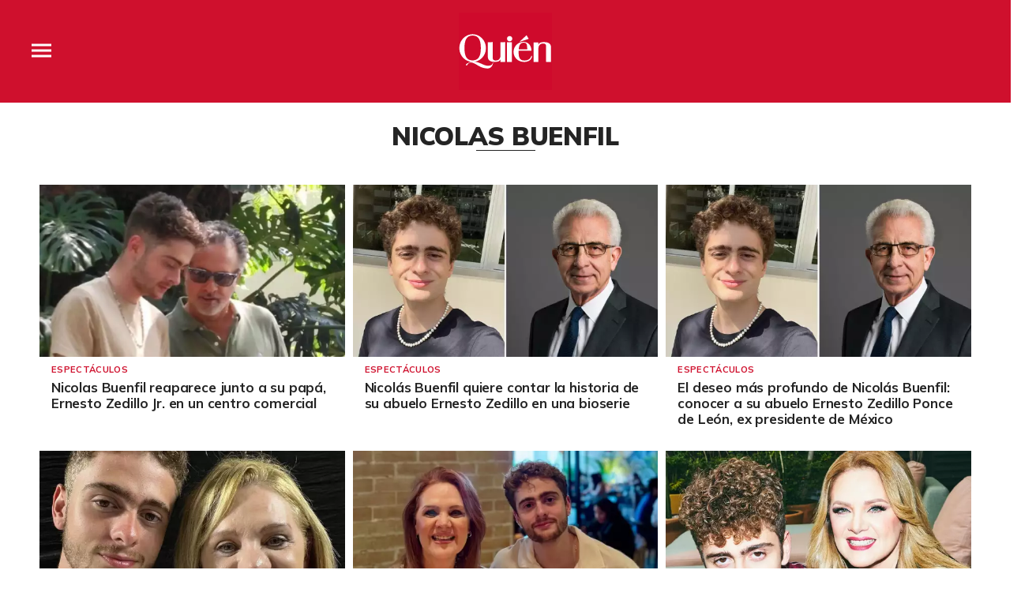

--- FILE ---
content_type: text/html;charset=UTF-8
request_url: https://www.quien.com/nicolas-buenfil
body_size: 13748
content:
<!doctype html>
<html class="Page" lang="es" data-smallheader>
 <head>
  <meta charset="UTF-8">
  <meta name="viewport" content="width=device-width, initial-scale=1, maximum-scale=5.0, user-scalable=yes">
  <title>Nicolas Buenfil</title>
  <link rel="canonical" href="https://www.quien.com/nicolas-buenfil">
  <meta name="brightspot.contentId" content="00000183-8687-dbfc-a783-b69f2c650000">
  <meta name="especial" content="nicolas-buenfil"> 
  <meta name="robots" content="max-image-preview:large"> 
  <meta property="og:title" content="Nicolas Buenfil"> 
  <meta property="og:url" content="https://www.quien.com/nicolas-buenfil"> 
  <meta property="og:image" content="https://cdn-3.expansion.mx/dims4/default/36ff978/2147483647/strip/true/crop/1000x525+0+71/resize/1200x630!/format/jpg/quality/80/?url=https%3A%2F%2Fcdn-3.expansion.mx%2F8f%2F7a%2F65de98574afc8ffc384f450a6918%2Fquienop.png"> 
  <meta property="og:image:url" content="https://cdn-3.expansion.mx/dims4/default/36ff978/2147483647/strip/true/crop/1000x525+0+71/resize/1200x630!/format/jpg/quality/80/?url=https%3A%2F%2Fcdn-3.expansion.mx%2F8f%2F7a%2F65de98574afc8ffc384f450a6918%2Fquienop.png"> 
  <meta property="og:image:secure_url" content="https://cdn-3.expansion.mx/dims4/default/36ff978/2147483647/strip/true/crop/1000x525+0+71/resize/1200x630!/format/jpg/quality/80/?url=https%3A%2F%2Fcdn-3.expansion.mx%2F8f%2F7a%2F65de98574afc8ffc384f450a6918%2Fquienop.png"> 
  <meta property="og:image:width" content="1200"> 
  <meta property="og:image:height" content="630"> 
  <meta property="og:image:type" content="image/png"> 
  <meta property="og:site_name" content="Quién"> 
  <meta property="og:type" content="website"> 
  <meta name="twitter:card" content="summary_large_image"> 
  <meta name="twitter:site" content="@Quien"> 
  <meta name="twitter:title" content="Nicolas Buenfil"> 
  <meta property="fb:app_id" content="580735355658488"> 
  <link rel="apple-touch-icon" sizes="180x180" href="/apple-touch-icon.png">
  <link rel="icon" type="image/png" href="/favicon-32x32.png">
  <link rel="icon" type="image/png" href="/favicon-16x16.png">
  <link type="application/atom+xml" rel="alternate" title="Nicolas Buenfil" href="https://www.quien.com/nicolas-buenfil.atom"> 
  <meta name="brightspot.cached" content="true"> 
  <!-- The core Firebase JS SDK is always required and must be listed first --> 
  <!-- script src="https://www.gstatic.com/firebasejs/8.7.0/firebase-app.js" defer></script>
                  <script src="https://www.gstatic.com/firebasejs/8.7.0/firebase-messaging.js" defer></script>

                  <script src="https://www.gstatic.com/firebasejs/8.7.0/firebase-analytics.js" defer></script --> 
  <link rel="preload" href="https://cdn-3.expansion.mx/resource/0000016e-d155-dcec-a17e-dfddd98e0000/styleguide/skins/quien/All.min.91e6d3edc9a26d881509e2349d321a74.gz.css" as="style" onload="this.onload=null;this.rel='stylesheet'"> 
  <noscript>
   <link id="skincss" rel="stylesheet" href="https://cdn-3.expansion.mx/resource/0000016e-d155-dcec-a17e-dfddd98e0000/styleguide/skins/quien/All.min.91e6d3edc9a26d881509e2349d321a74.gz.css">
  </noscript> 
  <link rel="preload" href="https://fonts.googleapis.com/css2?family=Mulish:wght@200;400;700;900&amp;display=swap" as="style" onload="this.onload=null;this.rel='stylesheet'"> 
  <noscript>
   <link rel="stylesheet" href="https://fonts.googleapis.com/css2?family=Mulish:wght@200;400;700;900">
  </noscript> 
  <script src="https://cdn-3.expansion.mx/resource/0000016e-d155-dcec-a17e-dfddd98e0000/styleguide/All.min.92ee8df5a080b382ace467b575e72680.gz.js" defer></script> 
  <script>
                      imaTagUrl="https://pubads.g.doubleclick.net/gampad/ads?iu=/72776159/QuienVideo&description_url=https%3A%2F%2Fwww.quien.com%2F&tfcd=0&npa=0&sz=640x360%7C640x480&gdfp_req=1&output=vast&unviewed_position_start=1&env=vp&impl=s&correlator=[timestamp]"
                    </script> 
  <style>.Page-above {
    z-index: 2;
    position: relative;
}
.GoogleDfpAd-wrap {
	z-index: 4;
}
.oop .GoogleDfpAd-wrap {
    visibility: hidden;
}
.InfographEmbed img {
    max-width: 100%;
}
[data-sticky-ad] {
	max-width: 100%;
    width: 100%;
}

[data-sticky-ad] .GoogleDfpAd-wrap {
    margin: 0;
    padding: 0;
}

[data-sticky-ad] [data-sticky-ad-closebtn].show {
    z-index: 5;
    right: 3%;
}
.YouTubeVideoPlayer:not([data-aspect-ratio]), .YouTubeVideoPlayer[data-aspect-ratio='16x9'] {
    position: relative;
}
.sidebar .GoogleDfpAd-wrap, .BlocksPage-aside .GoogleDfpAd-wrap {
    height: fit-content;
}

@media only screen and (min-width: 1024px){
    
    .BlocksPage-above .GoogleDfpAd-wrap[data-module] {
    min-height:276px;
    display: flex;
    justify-content: center;
    align-content: center;
    flex-wrap: wrap;
}
}
    
@media only screen and (max-width: 767px){
    
    .BlocksPage-above .GoogleDfpAd-wrap[data-module] {
    min-height:150px;
    display: flex;
    justify-content: center;
    align-content: center;
    flex-wrap: wrap;
    }
    }</style> 
  <style>/* above the fold */
body {
    margin: 0;
}

ul {
    list-style-type: none;
    padding: 0;
    margin: 0;
}
a {
    color: #000;
    text-decoration: none;
}

.oop .GoogleDfpAd-wrap {
    visibility: hidden;
    font-size: 0;
}

[class*="Page-header"] {
    display: flex;
    flex-wrap: wrap;
    align-items: center;
    min-width: 100%;
    z-index: 10;
}
.Page-topNavigation .Navigation {
    display: flex;
}

.Page-topNavigation {
    justify-content: center;
    display: flex;
    width: 100%;
}

[class*="topNavigation"] .Navigation-items {
    display: flex;
    justify-content: center;
    width: 100%;
}


.NavigationItem-text-link {
    font-size: 14px;
    font-weight: 400;
    padding: 8px;
    text-decoration: none;
}
.centerNavigation {
    align-items: center;
    display: flex;
    justify-content: center;
    position: relative;
    width: 100%;
    max-width: 1200px;
    padding: 16px 0;
}
[class*="Page-logo"] {
    display: flex;
    justify-content: center;
}
.Navigation {
    width: 100%;
}
[class*="Page-secondNavigationWrapper"] {
    align-items: center;
    display: flex;
    flex-flow: row;
    justify-content: end;
    position: absolute;
    right: 0;
}
[class*="Page-secondNavigationWrapper"] form[class*="Page-search"] {
    display: none;
}
[class*="Page-logo"] {
    animation: none !important;
    display: flex;
    justify-content: center;
}
[class*="Page-wrapperNavigationOverlay"] {
    display: none;
}
[class*="Page-downNavigation"] {
    max-width: 100%;
    width: 100%;
    justify-content: flex-start;
    list-style-type: none;
    margin: 0;
    padding: 0 24px;
    display: flex;
    align-items: center;
}
[class*="Page-downNavigation"] .Navigation-items {
    display: flex;
    width: 100%;
    align-items: center;
}
/*End Above the fold */

/* fix para el ícono de Twitter ahora X en autor */
.ArticleAuthor a.icon-twitter:before,
.AuthorPage-twitterName a.icon-twitter:before{
content: "";
background-image: url(https://cdn-3.expansion.mx/09/84/b62435ba41a98271b3ecbb0e240e/logo-x-white.jpg);
background-size: cover;
display: inline-block;
height: 25px;
width: 25px;}

.BlocksPage-header {
z-index: 9999;}


/* video viralize- bajo el primer bloque */
.first-block-below {
    max-width: 580px;
    width: 100%;
    margin: 0 auto;
    padding: 40px 0;
    transform: translateX(-20px);
}

@media only screen and (max-width: 768px){
    .first-block-below {
        padding: 40px 16px;
        transform: translateX(-0px);
    }
}

/* Header-footer ajustes a Navigation */
@media only screen and (max-width: 768px){
    [class*="Page-footer"] [class*="Page-footerNavigation"] .Navigation-items {
    width: 100%;
}

[class*="Page-footer"] .Page-richTextDisclaimer {
    display: flex;
    flex-direction: column;
}

[class*="Page-footer"] .flex-small>div nav {
    display: inline-block;
}

[class*="Page-footer"] .flex-small>div nav ul {
    display: flex;
    flex-direction: column;
    justify-content: center;
    text-align: center;
}
    [class*='-footerNavigation'] .Navigation-items-item {
    justify-content: center;
}

footer .flex-small [class*="-footerNavigation"] .Navigation-items .Navigation-items-item .NavigationItem a.NavigationItem-text-link[href] {
    font-size: 14px !important;
    justify-content: center;
    margin: 0 auto 12px;
}
}

/* fix remueve padding de Tagabstract */

[class*='Promo'] [class*='-category'],
[class*='Promo'] [class*='-category'] a {
 padding: 0;
}</style> 
  <style>.LiveArticlePage-main {
    width: 100%;
    max-width: 100%;
}

.ArticleLiveFilterControls {
    text-align: right;
    width: 100%;
}

select#filter {
    color: #808284;
    font-weight: bold;
    text-transform: uppercase;
    font-size: 11.2px;
    padding: 4px 8px;
    margin-left: 8px;
}</style> 
  <style>/*Logo temporal*/[class$="Page-logo"]>a {
    background: url('https://cdn-3.expansion.mx/c9/b2/027635e0406e8840c1dd7f6ee733/quienblanco.svg');
    background-size: contain;
    background-repeat: no-repeat;
}

[class$="Page-logo"]>a .PageLogo-image{
opacity:0;}


/*si se usa todas las páginas página*/
.GoogleDfpAd-label {
    display: none !important;
}

/*Ya no se usa esta en el css principal (se tienen otros valores)*/
[class*="CardGrid"] .GoogleDfpAd-wrap {
    background: inherit;
    padding: 15px 0;
}

/*New Home fixes*/

/*Ya no se usa line-height: 1.4e actual es de 1.1*/
.Page-main .BasicPromo-category {
	line-height: 1.4em;
}

/*padding: margin: 0 -10px actual*/
.Page-main .TwoColumnContainer .Tabs {
    margin-bottom: 0;
    padding: 0 15px;
}

/*el margin-top actual es -15px*/
.Page-main .MagazinePromo-media {
	margin-top: 15px;
}

/*si se esta usando*/
.Page-main [data-modulewell] .ArticleNewsletterForm-title {
	display: block;
    width: auto;
    margin: 45px auto 10px;
    position: relative;
    padding: 5px 0;
}

.Page-main .ArticleNewsletterForm-title:after{
    content: '';
    height: 1px;
    background: #242424;
    position: absolute;
    bottom: 0;
    width: 38%;
    left: 31%;
}

/*si se usa*/
.Page-main .ArticleNewsletterForm-description {
	text-align: center;
}

/*Si se usa*/
.Page-main .ArticleNewsletterForm-form {
	flex-direction: column;
}

/*Si se usa*/
.Page-main .ArticleNewsletterForm-items, 
.Page-main .ArticleNewsletterForm-buttons{
	flex: 1;
}

/*Si se usa*/
.Page-main .ArticleNewsletterForm .EmailInput-input {
    text-align: center;
    margin-bottom: 20px;
    border: 1px solid #eac7ca;
}

/*SI SE USA*/
label.CaptchaInput-label {
    display:none;
}
/*no se utiliza*/
.Page-main .MagazinePromo[data-promo-type="gallery"] img {
    max-width: 100%;
    margin-top: 88px;
}

/*no se usa se usa otra clase*/
.Page-main .MagazinePromo[data-promo-type="gallery"] h3.MagazinePromo-title {
	text-align:center;
}
/*no se usa*/
.BlocksPage-brand .Link, .BlocksPage-brand a {
    font-size: 16px;
    margin: 0 0 15px;
}/*no se usa no encontré un span dentro del div en mosaicpromo-info*/
.MosaicPromo-info > span {
    display: none;
}/*no se usa */
.MosaicPromo-branded {
    margin: 10px 0 15px;
}/*no se usa */
.MosaicPromo-branded .Link, .MosaicPromo-branded a {
    color: #555;
    font-family: 'Avenir Roman',Helvetica,Arial,sans-serif;
    font-size: 14px;
}/*no se usa */
.MosaicPromo-branded .Link .Disclosure, .MosaicPromo-branded a .Disclosure {
    margin-right: 5px;
}/*no se usa */
.MosaicPromo-branded .Link .BrandText, .MosaicPromo-branded a .BrandText {
    color: #cf102d;
}/*No se usa*/
.RichTextModule-items iframe{max-width: 100%;}
/*No encontré video-containet*/
.video-container{position: relative; padding-bottom: 56.25%; padding-top: 30px; height: 0; overflow: hidden; text-align: center;}
/*No encontré video-containet*/
.video-container iframe{max-width: 100%; position: absolute; top: 0; left: 0; width: 100%; height: 100%; text-align: center margin: auto;}

/*no se usa box*/
.RichTextModule-items .box{max-width: 1200px; text-align: center; margin: 0 auto;margin-bottom: 20px;}

/*no se usa no se localizó magazinepromo-title*/
h3.MagazinePromo-title {
text-align:center;
}

/*No lo localicé en la página*/
.GalleryPage-overlayView-slide .GallerySlideFullView-media img {
    max-height: fit-content;
}

/*Page Video promo lead*/
/*no se usa*/
.Page-pageLead .VideoPromo-info {
    background: #ccc;
}
/*no se usa*/
.Page-pageLead .VideoPromo-description a, .VideoPromo-title a {
    color: #333;
}
/*no se usa*/
.Page-pageLead .VideoPromo-content {
    top: 0;
    width: 100%;
    height: auto;
    padding: 0;
}

.Page-pageLead .VideoPromo-container {
    min-height: auto;
}
/*no se usa*/
.Page-pageLead .VideoPromo {
    min-height: 480px;
}

@media only screen and (min-width: 1024px){
.ArticlePageBasic[data-has-scrolled=true] .ArticlePageBasic-logo, .ArticlePageBasic[data-smallheader] .ArticlePageBasic-logo, .ArticlePage[data-has-scrolled=true] .ArticlePage-logo, .ArticlePage[data-smallheader] .ArticlePage-logo, .AuthenticationPage[data-has-scrolled=true] .AuthenticationPage-logo, .AuthenticationPage[data-smallheader] .AuthenticationPage-logo, .AuthorPage[data-has-scrolled=true] .AuthorPage-logo, .AuthorPage[data-smallheader] .AuthorPage-logo, .BlocksPage[data-has-scrolled=true] .BlocksPage-logo, .BlocksPage[data-smallheader] .BlocksPage-logo, .FourOhFourPage[data-has-scrolled=true] .FourOhFourPage-logo, .FourOhFourPage[data-smallheader] .FourOhFourPage-logo, .GalleryPage[data-has-scrolled=true] .GalleryPage-logo, .GalleryPage[data-smallheader] .GalleryPage-logo, .InfographPage[data-has-scrolled=true] .InfographPage-logo, .InfographPage[data-smallheader] .InfographPage-logo, .ListiclePage[data-has-scrolled=true] .ListiclePage-logo, .ListiclePage[data-smallheader] .ListiclePage-logo, .LiveArticlePage[data-has-scrolled=true] .LiveArticlePage-logo, .LiveArticlePage[data-smallheader] .LiveArticlePage-logo, .PageLite[data-has-scrolled=true] .PageLite-logo, .PageLite[data-smallheader] .PageLite-logo, .Page[data-has-scrolled=true] .Page-logo, .Page[data-smallheader] .Page-logo, .PreviewPage[data-has-scrolled=true] .PreviewPage-logo, .PreviewPage[data-smallheader] .PreviewPage-logo, .SearchResultsPage[data-has-scrolled=true] .SearchResultsPage-logo, .SearchResultsPage[data-smallheader] .SearchResultsPage-logo, .UserProfilePage[data-has-scrolled=true] .UserProfilePage-logo, .UserProfilePage[data-smallheader] .UserProfilePage-logo, .VideoPage[data-has-scrolled=true] .VideoPage-logo, .VideoPage[data-smallheader] .VideoPage-logo {
    filter: none;
    }}

@media only screen and (max-width: 567px), only screen and (min-width: 568px) and (max-width: 767px), only screen and (min-width: 768px) and (max-width: 1023px){
.ArticlePage-logo img, .ArticlePageBasic-logo img, .AuthenticationPage-logo img, .AuthorPage-logo img, .BlocksPage-logo img, .FourOhFourPage-logo img, .GalleryPage-logo img, .InfographPage-logo img, .ListiclePage-logo img, .LiveArticlePage-logo img, .Page-logo img, .PageLite-logo img, .PreviewPage-logo img, .SearchResultsPage-logo img, .UserProfilePage-logo img, .VideoPage-logo img {
    filter: none;
}
}

/*se esta usando
.Navigation-items {
margin: 0 0 0 40px;
}*/

@media only screen and (max-width: 768px) {

.BlocksPage-above .GoogleDfpAd-wrap {
  max-height: 125px;
}
    
.Page-above .GoogleDfpAd-wrap {
  max-height: 125px;
}
 
}

@media only screen and (min-width: 1024px){
.Navigation-items-item {
    margin-right: 10px;
    }
 .BlocksPage-below .MagazinePromo {
    display:none;
    }
}
    
aside.ArticleFurtherViewing {
display:none;}   

.grecaptcha-badge {
   visibility: hidden !important;
}

/* Google Ad Fixes */
@media only screen and (max-width: 768px) {

[data-sticky-ad] .GoogleDfpAd-wrap {
    height: auto !important;
    z-index: 11;
    max-height: 310px!important;
    min-height: 50px;
    box-sizing: border-box;
    opacity: 1!important;
    background-image: none!important;
    background-color: #fff !important;
    box-shadow: 0 0 5px 0 rgba(0,0,0,0.2)!important;
    margin-bottom: 0!important;
    padding: 6px 0;
}

[data-sticky-ad] [data-sticky-ad-closebtn].show {
    background-size: 10px 10px;
    background-position: 9px;
    background-color: #fff;
    background-repeat: no-repeat;
    background-image: url('https://cdn-3.expansion.mx/3b/e8/9cdc6f944e0e951654a99ff6c43d/x.svg');
    border: none;
    border-radius: 12px 0 0 0;
    right: 14px;
    width: 28px;
    height: 28px;
    top: 8px;
    z-index: 1000;
}

[data-sticky-ad] [data-sticky-ad-closebtn]:before {
    content: '';
}
}
/** End of Google Ad fixes **/


@media screen and (max-width: 767px){
[class*="-logo"] {
    transform: translateY(0px) !important;
    }
    
    .Page-header [data-page-header-pagetoggle] {
    bottom: 10px !important;
    }

}


.BasicPromo-category a,
.LargePromo-category a,
.BlocksPage-sectionLabel{
  font-weight: 600;
}

.BlocksPage-dateModified, .BlocksPage-datePublished {
  font-weight: 600;
  color:#666;
}

/* a.link, <ul> and <li> styles */

.BlocksPage .blocks ul {
  margin:0;
}

.BlocksPage .blocks ul li {
  margin: 1em;
  font-family: Georgia,Times,san-serif;
  font-size: 19px;
  margin-top: 0;
  line-height: 1.6;
}

/*.BlocksPage-layoutWrap a.Link {    
  text-decoration: underline;
}*/

.GalleryPage a.Link, .MediumPagePromo-category a {
  color: #cf102d;
  font-weight:700;
}

.MediumPagePromo-items {
display:none}

.FullPagePromo-title {
    font-weight: 700;
    font-family: Mulish,sans-serif;
}

@media only screen and (max-width: 567px), only screen and (min-width: 568px) and (max-width: 767px){
    .FullPagePromo-info {
        margin: 0 0 40px 0;
    	padding: 5px 10px;
    }
}

.BasicPromo-branded a{
color: #cf102d}

/*Quotes*/ 

.Quote blockquote:before {
    content: open-quote;
    transform: translateY(0);
    font-size: 2em;
    display: inline-block;
    margin-top: 0;
    vertical-align: baseline;
}

.Quote blockquote:after {
  content: close-quote;
  transform: translateY(0);
  vertical-align: middle;
  font-size: 2em;
  display: inline-block;
}

/* End of Quotes fix */


/* X logo */

.ActionBar-items-item .icon-twitter:before {
    content: '';
    background-image: url(https://cdn-3.expansion.mx/09/84/b62435ba41a98271b3ecbb0e240e/logo-x-white.jpg);
    background-size: cover;
    width: 30px;
    display: block;
    height: 30px;
}

.SocialLink[data-social-service=twitter]:before {
    content: '';
    background-image: url(https://cdn-3.expansion.mx/18/17/10cfe52c48768850cff69637d9f6/twitterquien.png);
    background-size: cover;
    width: 20px;
    display: block;
    height: 20px;
    border-radius: 50%;
}

footer .SocialLink[data-social-service=twitter]:before {
    content: '';
    background-image: url(https://cdn-3.expansion.mx/18/17/10cfe52c48768850cff69637d9f6/twitterquien.png);
    background-size: cover;
    width: 30px;
    display: block;
    height: 30px;
    border-radius: 50%;
    line-height: 1;
    margin-top: 12px;
}

footer li.SocialBar-items-item:first-child {
    margin-right: 13px;
}

header .SocialLink[data-social-service=twitter]:before {
    content: '';
    background-image: url(https://cdn-3.expansion.mx/18/17/10cfe52c48768850cff69637d9f6/twitterquien.png);
    background-size: cover;
    width: 26px;
    display: block;
    height: 26px;
    border-radius: 50%;
    line-height: 1;
    margin-top: 2px;
}

header .SocialLink:before {
    font-size:1.1em;
}

header li.SocialBar-items-item:first-child {
    margin-right: 12px;
}


@media screen and (max-width:667px){
    .RichTextArticleBody iframe{
      width: 100%;
    }  
  }</style> 
  <style>body.BlocksPage-body.no-user {
    font-size: 16px;
    background: #fff;
    color: #242424;
}

.oop {
    position: absolute;
}

.InstagramUrl iframe {
    min-height: 671px;
    max-height: 100%;
    position: relative;
}

.ArticlePage *, .ArticlePageBasic *, .ArticleRichV2 *, .AuthenticationPage *, .AuthorPage *, .BlocksPage *, .FourOhFourPage *, .GalleryPage *, .InfographPage *, .ListiclePage *, .LiveArticlePage *, .Page *, .PageAbstract *, .PageLite *, .PreviewPage *, .Quote, .SearchResultsPage *, .UserProfilePage *, .VideoPage * {
    text-shadow: 1px 1px 1px rgba(0, 0, 0, .004);
    text-rendering: optimizeLegibility;
    -webkit-font-smoothing: antialiased;
    box-sizing: border-box;
}

.BlocksPage .BlocksPage-byline {
    display: -ms-flexbox;
    display: flex;
}

.BlocksPage-byline {
    font-weight: 700;
    width: auto;
    margin: 0 auto 10px 0;
    line-height: 22px;
}

html {
    font-family: sans-serif;
    -ms-text-size-adjust: 100%;
    -webkit-text-size-adjust: 100%;
}

.centerNavigation [class*=Page-navigationOverlay] [class*=Page-navigation] .NavigationItem-text a {
    color: #242424;
} 

@media only screen and (max-width: 768px) {
    
    
.ArticlePage-header, .ArticlePageBasic-header, .ArticleRichV2-header, .AuthenticationPage-header, .AuthorPage-header, .BlocksPage-header, .FourOhFourPage-header, .GalleryPage-header, .InfographPage-header, .ListiclePage-header, .LiveArticlePage-header, .Page-header, .PageLite-header, .PreviewPage-header, .SearchResultsPage-header, .UserProfilePage-header, .VideoPage-header {
    background: #cf102d;
    border-bottom: 0;
}

[class*=Page]:not([data-has-scrolled=true]):not([data-smallheader]) [class*=Page-logo] img {
    height: 50px;
    width: auto;
}
    
   

.BlocksPage-secondNavigation {
    margin-left: 16px;
}

ul.Navigation-items {
    list-style-type: none;
    margin: 0;
    padding: 0;
    font-family: 'Open Sans', 'Helvetica Neue', Arial, Helvetica, sans-serif;
}

.Navigation-items-item {
    padding: 0 20px;
}

[class*=Page-downNavigation] .Navigation-items {
    -ms-flex-pack: start;
    justify-content: flex-start;
    padding: 0 24px;
}

[class*=Page-downNavigation] .Navigation-items-item .NavigationItem-text-link {
    font-size: 14px;
}

a.NavigationItem-text-link {
        display: block;
        font-size: .7em;
        text-decoration: none;
        color: #fff;
    text-transform: uppercase;
}

.BlocksPage-layoutWrap {
    padding-left: 0;
    padding-right: 0;
    padding-top: 10px;
    padding-bottom: 10px;
}

.BlocksPage .ArticleFurtherViewing, .BlocksPage .BlocksArticleBody-items.BlockWrap, .BlocksPage .mainWrap, .BlocksPage-below, .BlocksPage-tags {
    padding-left: 20px;
    padding-right: 20px;
}

.BasicPromo-category a, .LargePromo-category a, .BlocksPage-sectionLabel {
    font-weight: 600;
}

.ArticlePage-sectionLabel, .ArticlePageBasic-sectionLabel, .BlocksPage-sectionLabel, .InfographPage-sectionLabel {
    color: #cf102d;
    font-family: Mulish, sans-serif;
    font-weight: 200;
    font-size: 12px;
    font-style: normal;
    text-transform: uppercase;
}

.ArticlePage-sectionLabel a.Link, .ArticlePageBasic-sectionLabel a.Link, .BlocksPage-sectionLabel a.Link, .InfographPage-sectionLabel a.Link {
    color: #cf102d;
    font-size: .8rem;
    padding: 4px 10px;
    border: 1px solid #cf102d;
    display: inline-block;
    position: relative;
    text-decoration: none;
}

.BlocksPage-headline {
    display: inline-block;
    margin-top: 10px;
    margin-bottom: 0;
    line-height: 1;
    font-weight: 900;
    font-size: 28px;
    font-family: Mulish, sans-serif;
}

.BlocksPage-subHeadline {
    color: #666;
    font-size: 16px;
    line-height: 1.4285em;
    font-family: Mulish, sans-serif;
    font-weight: 400;
    padding: 10px 0;
    margin-bottom: 10px;
}

.BlocksPage-bar {
    display: -ms-flexbox;
    display: flex;
    -ms-flex-pack: justify;
    justify-content: space-between;
    -ms-flex-align: center;
    align-items: center;
    margin-bottom: 10px;
}

.ActionBar {
    -ms-flex-align: center;
    align-items: center;
    display: -ms-flexbox;
    display: flex;
    margin: 5px 0;
}

.ActionBar-items {
    -ms-flex-pack: center;
    justify-content: center;
        display: -ms-flexbox;
    display: flex;
    -ms-flex-wrap: wrap;
    flex-wrap: wrap;
    padding: 0;
    margin: 0;
}

.ActionBar-items-item a {
    background-color: #555;
    display: inline-block;
    font-size: 12px;
    margin-right: 5px;
    line-height: 30px;
    height: 30px;
    width: 30px;
    color: #fff;
    text-align: center;
    text-decoration: none;
    overflow: hidden;
}

.ArticleLeadFigure img, .Figure img, .FigureHighPriority img, .FigureUnconstrained img, .GexPromo img {
    display: block;
    width: 100%;
    height: auto;
    max-width: 100%;
}

.ArticleLeadFigure, .Figure, .FigureHighPriority, .FigureUnconstrained, .GexPromo {
    padding: 0;
    margin-left: 0;
    margin-right: 0;
}

    [data-sticky-ad] .GoogleDfpAd-wrap {
        height: 100px;
    }
   [data-sticky-ad] .GoogleDfpAd-wrap .GoogleDfpAd {
    line-height: inherit;
}
    .BlocksPage-above .GoogleDfpAd-wrap[data-module] {
    margin: 0 auto;
    box-shadow: 1px 4px 2px -2px rgba(36, 36, 36, .15);
    z-index: 9;
}
}

@media only screen and (min-width: 1024px){
    
    .BlocksPage-above .GoogleDfpAd-wrap[data-module] {
    min-height:276px;
    display: flex;
    justify-content: center;
    align-content: center;
    flex-wrap: wrap;
    margin: 0 auto;
    box-shadow: 1px 4px 2px -2px rgba(36, 36, 36, .15);
    z-index: 9;
}

.GoogleDfpAd-wrap .is-dfp.GoogleDfpAd {
    min-height: 276px;
    width: 100%;
}
    }    
.TallCardCarousel[data-columns="1"] .TallCardCarousel-items.flickity-enabled.is-draggable .flickity-viewport {
    min-height: 677px;
    }

    .TilesList-items.flickity-enabled.is-draggable .flickity-viewport {
    min-height: 240px;
}
    .TilesList[data-columns="4"] .TilesList-items.flickity-enabled.is-draggable .flickity-viewport {
    min-height: 308px;
}


@media only screen and (max-width: 768px){
    .TilesList-items.flickity-enabled.is-draggable .flickity-viewport {
    min-height: 178px;
}
}

/*CLS*/

aside .GoogleDfpAd-wrap {
    min-height: 640px;
    display: flex;
    flex-direction: column;
    align-items: center;
    justify-content: center;
}

.BlocksPage-centerNavigation.centerNavigation {
    -ms-flex-flow: row;
    flex-flow: row;
    margin: 0 auto;
    margin-left: 0;
}

header.BlocksPage-header {
    background-color: #cf102d;
    margin-bottom: 0;
    -ms-flex-pack: center;
    justify-content: center;
    padding-left: calc((100% - 1200px) / 2);
    padding-right: calc((100% - 1200px) / 2);
}

.BlocksPage:not([data-has-scrolled=true]):not([data-smallheader]) .BlocksPage-logo{
    height:auto;
    align-items: center;
    position: relative;
    margin: 0 auto;
}


[class*=Page]:not([data-has-scrolled=true]):not([data-smallheader]) [class*=Page-logo] img {
    height: 50px;
    width: auto;
}

.BlocksPage-secondNavigationWrapper [class*=Page-secondNavigation] {
    margin-left: 16px;
}

[class*=Page-downNavigation] .Navigation-items {
    -ms-flex-pack: start;
    justify-content: flex-start;
    display: -ms-flexbox;
    display: flex;
    -ms-flex-positive: 1;
    flex-grow: 1;
}

[class*=Page-downNavigation] li.Navigation-items-item {
    display: -ms-flexbox;
    display: flex;
}
[class*=Page-downNavigation] .NavigationItem {
    font-family: Mulish, sans-serif;
    font-weight: 400;
    font-size: 14px;
}

[class*=Page-downNavigation] .NavigationItem-text {
    display: -ms-flexbox;
    display: flex;
    -ms-flex-align: center;
    align-items: center;
    white-space: nowrap;
    text-transform:uppercase;
}

.centerNavigation .NavigationItem-text a.NavigationItem-text-link {
        color: #fff;
        text-decoration: none;
        display: -ms-flexbox;
        display: flex;
        -ms-flex-align: center;
        align-items: center;
        position: relative;
}

    .Navigation {
        display: -ms-flexbox;
        display: flex;
        -ms-flex-align: center;
        align-items: center;
        height: 100%;
    }

[class*=Page-downNavigation] ul.Navigation-items {
        overflow-x: scroll;
}

.NavigationItem-text {
    text-transform: uppercase;
}

[class*=Page-downNavigation] .Navigation-items-item .NavigationItem-text-link {
    font-style: normal;
    line-height: 19px;
    letter-spacing: -.01em;
    padding: 8px 16px;
    }


@media only screen and (min-width: 1024px) {
    .BlocksPage-header {
        width: 100%;
        margin: 0 auto;
        padding: 0;
    }

    .BlocksPage-centerNavigation.centerNavigation {
    -ms-flex-flow: row;
    flex-flow: row;
    margin: 0 auto;
    margin-left: 0;
}

header.BlocksPage-header {
    background-color: #cf102d;
    margin-bottom: 0;
    -ms-flex-pack: center;
    justify-content: center;
    padding-left: calc((100% - 1200px) / 2);
    padding-right: calc((100% - 1200px) / 2);
}

.BlocksPage:not([data-has-scrolled=true]):not([data-smallheader]) .BlocksPage-logo{
    height:95px;
    align-items: center;
    position: relative;
    margin: 0 auto;
}

[class$="Page-logo"]>a {
    display: block;
}

[data-has-scrolled=false] .centerNavigation [class*=Page-logo] {
    padding: 24px 0;
}


.BlocksPage-secondNavigationWrapper [class*=Page-secondNavigation] {
    margin-left: 16px;
}

.Navigation-items {
    -ms-flex-pack: start;
    justify-content: flex-start;
    display: -ms-flexbox;
    display: flex;
    -ms-flex-positive: 1;
    flex-grow: 1;
}

li.Navigation-items-item {
    display: -ms-flexbox;
    display: flex;
}
.NavigationItem {
    font-family: Mulish, sans-serif;
    font-weight: 400;
    font-size: 14px;
}

.NavigationItem-text {
    display: -ms-flexbox;
    display: flex;
    -ms-flex-align: center;
    align-items: center;
    white-space: nowrap;
    text-transform:uppercase;
}

a.NavigationItem-text-link {
        color: #fff;
        text-decoration: none;
        display: -ms-flexbox;
        display: flex;
        -ms-flex-align: center;
        align-items: center;
        position: relative;
}

    .Navigation {
        display: -ms-flexbox;
        display: flex;
        -ms-flex-align: center;
        align-items: center;
        height: 100%;
    }

[class*=Page-downNavigation] ul.Navigation-items {
        overflow-x: scroll;
}

.NavigationItem-text {
    text-transform: uppercase;
}

[class*=Page-downNavigation] .Navigation-items-item .NavigationItem-text-link {
    font-size: 1.1vw;
    font-style: normal;
    line-height: 19px;
    letter-spacing: -.01em;
    padding: 8px 16px;
    }
    
.BlocksPage .BlocksArticleFirstItem, .BlocksPage .first-block, .BlocksPage-aside+.BlocksPage-mainHead {
        box-sizing: border-box;
        min-width: inherit;
        -ms-flex-preferred-size: 580px;
        flex-basis: 580px;
        text-align: left;
        display: inline-block;
        vertical-align: top;
        margin-left: auto;
    }

}


@media only screen and (min-width: 1280px) {
    .BlocksPage-header {
        padding-left: calc((100% - 1200px) / 2);
        padding-right: calc((100% - 1200px) / 2);
    }
}

@media only screen and (min-width: 1024px) {
    .BlocksPage-layoutWrap {
        padding-left: 0;
        padding-right: 0;
        -ms-flex-direction: column;
        flex-direction: column;
    }
    .ArticlePage-layoutWrap, .ArticlePageBasic-layoutWrap, .ArticleRichV2-layoutWrap, .BlocksPage-layoutWrap, .InfographPage-layoutWrap, .ListiclePage-layoutWrap, .LiveArticlePage-layoutWrap {
        display: -ms-flexbox;
        display: flex;
    }
        .ArticlePage-layoutWrap, .ArticlePageBasic-layoutWrap, .ArticleRichV2-layoutWrap, .BlocksPage-layoutWrap, .InfographPage-layoutWrap, .ListiclePage-layoutWrap, .LiveArticlePage-layoutWrap {
        padding-top: 10px;
        padding-bottom: 10px;
    }
        .BlocksPage .mainWrap {
        margin-bottom: 0;
    }
        .BlocksPage .BlockWrap, .BlocksPage .mainWrap {
        -ms-flex-align: start;
        align-items: start;
        display: -ms-flexbox;
        display: flex;
        max-width: 1200px;
        margin: 0 auto;
        -ms-flex-pack: center;
        justify-content: center;
        -ms-flex-flow: row wrap;
        flex-flow: row wrap;
    }
        .BlocksPage .sidebar [data-asidewell], .BlocksPage .sidebar[data-asidewell], .BlocksPage-aside [data-asidewell], .BlocksPage-aside[data-asidewell] {
        padding-left: 0;
        padding-right: 0;
    }
    .BlocksPage .sidebar, .BlocksPage-aside {
        -ms-flex-preferred-size: 300px;
        flex-basis: 300px;
        padding-right: 0;
        display: inline-block;
        vertical-align: top;
        position: -webkit-sticky;
        position: sticky;
        top: 56px;
        margin-left: 30px;
        padding: 0;
    }
        .BlocksPage-aside {
        -ms-flex-order: 2;
        order: 2;
    }

        .BlocksPage .BlocksArticleFirstItem, .BlocksPage .first-block, .BlocksPage-aside+.BlocksPage-mainHead {
        box-sizing: border-box;
        min-width: inherit;
        -ms-flex-preferred-size: 580px;
        flex-basis: 580px;
        text-align: left;
        display: inline-block;
        vertical-align: top;
        margin-left: auto;
    }
}

@media only screen and (min-width: 1024px) {
    .BlocksPage-headline {
        font-size: 58px;
        line-height: 1.05;
    }

    .ArticlePage-sectionLabel, .ArticlePageBasic-sectionLabel, .BlocksPage-sectionLabel, .InfographPage-sectionLabel {
    color: #cf102d;
    font-family: Mulish, sans-serif;
    font-weight: 200;
    font-size: 12px;
    font-style: normal;
    text-transform: uppercase;
}

.ArticlePage-sectionLabel a.Link, .ArticlePageBasic-sectionLabel a.Link, .BlocksPage-sectionLabel a.Link, .InfographPage-sectionLabel a.Link {
    color: #cf102d;
    font-size: .8rem;
    padding: 4px 10px;
    border: 1px solid #cf102d;
    display: inline-block;
    position: relative;
    text-decoration: none;
}
    .ActionBar-items {
    display: -ms-flexbox;
    display: flex;
    -ms-flex-wrap: wrap;
    flex-wrap: wrap;
    padding: 0;
    margin: 0;
    }
        
    .ActionBar-items-item a {
    background-color: #555;
    display: inline-block;
    font-size: 12px;
    margin-right: 5px;
    line-height: 30px;
    height: 30px;
    width: 30px;
    color: #fff;
    text-align: center;
    text-decoration: none;
    overflow: hidden;
}
}

.BlocksPage-subHeadline {
    color: #666;
    font-size: 16px;
    line-height: 1.4285em;
    font-family: Mulish, sans-serif;
    font-weight: 400;
    padding: 10px 0;
}

.BlocksPage-bar {
    display: -ms-flexbox;
    display: flex;
    -ms-flex-pack: justify;
    justify-content: space-between;
    -ms-flex-align: center;
    align-items: center;
    margin-bottom: 10px;
}

.BlocksPage-dateModified, .BlocksPage-datePublished {
    display: block;
    font-size: .9rem;
    text-transform: inherit;
    color: #666;
    font-family: Mulish, sans-serif;
    font-weight: 200;
}

    .ArticleLeadFigure, .Figure, .FigureHighPriority, .FigureUnconstrained, .GexPromo {
    padding: 0;
    margin-left: 0;
    margin-right: 0;
}
figure {
    margin: 1em 40px;
}

    .ArticleLeadFigure img, .Figure img, .FigureHighPriority img, .FigureUnconstrained img, .GexPromo img {
    display: block;
    width: 100%;
    height: auto;
    max-width: 100%;
}
    
/** CV **/ 
    
@media only screen and (max-width: 567px), only screen and (min-width: 568px) and (max-width: 767px) {
    
    .BlocksPage-below .RawHtmlModule:first-of-type {
        content-visibility: auto;
        contain-intrinsic-size: 306px;
    }

    .BlocksPage-below .authors-module {
        content-visibility: auto;
        contain-intrinsic-size: 246px;
    }

    .BlocksPage-below .GoogleDfpAd-wrap {
        content-visibility: auto;
        contain-intrinsic-size: 116px;
    }

    .blocks .BlocksPage-tags {
        content-visibility: auto;
        contain-intrinsic-size: 56px;
    }
    }

    @media only screen and (max-width: 768px) {
    .BlocksPage-headline {
        font-size: 36px;
        line-height: 1.1;
    }
    .BlocksPage-subHeadline{
        color: #323232;
        font-size: 18px;
    }
}</style> 
  <style>.ArticleRichV2-below {
 display: none;
}

.ArticleRichV2 .ActionBar-items-item a.icon-pinterest {
  background-color: transparent;
}

.ArticleRichV2 [spottype="dynamic_mc"], .ArticleRichV2 .dailymotion-player-root, .ArticleRichV2 .sidebar, .ArticleRichV2 .GoogleDfpAd-wrap {
 display:none !important;
}

.ArticleRichV2[data-has-scrolled=true] .ArticleRichV2-logo, .ArticleRichV2-logo img { 
 filter: none !important;
}
    

</style> 
  <style>[class*='Page-secondNavigation'] a.NavigationItem-text-link {
    display: flex;
    color: white;
}

@media only screen and (max-width: 1024px) {
    [class*='Page-secondNavigation'] a.NavigationItem-text-link {
        padding: 0;
        font-size: 10px;
        font-weight: bold;
    }    
}

header .SocialLink[data-social-service=twitter]:before{
    top:-7px;
}

.ArticlePage-header .SocialBar-heading, .ArticlePageBasic-header .SocialBar-heading, .ArticleRichV2-header .SocialBar-heading, .AuthenticationPage-header .SocialBar-heading, .AuthorPage-header .SocialBar-heading, .BlocksPage-header .SocialBar-heading, .FourOhFourPage-header .SocialBar-heading, .GalleryPage-header .SocialBar-heading, .InfographPage-header .SocialBar-heading, .ListiclePage-header .SocialBar-heading, .LiveArticlePage-header .SocialBar-heading, .Page-header .SocialBar-heading, .PageLite-header .SocialBar-heading, .PreviewPage-header .SocialBar-heading, .SearchResultsPage-header .SocialBar-heading, .UserProfilePage-header .SocialBar-heading, .VideoPage-header .SocialBar-heading {
    display: block;
    font-size: 14px;
    text-transform: lowercase;
}</style> 
  <script>
    window.fbAsyncInit = function() {
        FB.init({
            
                appId : '580735355658488',
            
            cookie     : true,
            xfbml      : true,
            version    : 'v8.0'
        });

        FB.AppEvents.logPageView();

    };

    (function(d, s, id){
        var js, fjs = d.getElementsByTagName(s)[0];
        if (d.getElementById(id)) {return;}
        js = d.createElement(s); js.id = id;
        js.src = "https://connect.facebook.net/en_US/sdk.js";
        fjs.parentNode.insertBefore(js, fjs);
    }(document, 'script', 'facebook-jssdk'));

</script> 
  <script async src="https://securepubads.g.doubleclick.net/tag/js/gpt.js"></script> 
  <script type="text/javascript">
    window.googletag = window.googletag || {cmd: []};
</script>
  <!-- Google Tag Manager All --> 
  <script>(function(w,d,s,l,i){w[l]=w[l]||[];w[l].push({'gtm.start':
  new Date().getTime(),event:'gtm.js'});var f=d.getElementsByTagName(s)[0],
  j=d.createElement(s),dl=l!='dataLayer'?'&l='+l:'';j.async=true;j.src=
  'https://www.googletagmanager.com/gtm.js?id='+i+dl;f.parentNode.insertBefore(j,f);
})(window,document,'script','dataLayer','GTM-T8NNBN');</script> 
  <!-- End Google Tag Manager All --> 
  <script src="https://functions.adnami.io/api/macro/adsm.macro.quien.com.js" async></script> 
 </head> 
 <body class="Page-body no-user"> 
  <!-- Google Tag Manager (noscript) --> 
  <noscript> 
   <iframe src="https://www.googletagmanager.com/ns.html?id=GTM-T8NNBN" height="0" width="0" style="display:none;visibility:hidden"></iframe> 
  </noscript> 
  <!-- End Google Tag Manager (noscript) --> 
  <div class="oop"> 
   <div data-module class="GoogleDfpAd-wrap" data-hide-timeout="0" data-button-delay="0"> 
    <span class="GoogleDfpAd-label">Publicidad</span> 
    <div id="qn-float" class="is-dfp GoogleDfpAd" data-ad-name="qn-float" data-slot-name="72776159/es.gex.quien.com" data-slot-sizes="[[0, 0]]" data-slot-targeting="{}"> 
     <script>
        googletag.cmd.push(function() { googletag.display('qn-float'); });
      </script> 
    </div> 
   </div> 
  </div> 
  <header class="Page-header" itemscope itemtype="http://schema.org/WPHeader"> 
   <!-- TopNavigation --> 
   <!-- Center Navigation --> 
   <div class="Page-centerNavigation centerNavigation"> 
    <!-- Navigation --> 
    <div class="Page-navigationOverlay"> 
     <div class="Page-wrapperNavigationOverlay"> 
      <form data-searchform class="Page-search" action="https://www.quien.com/busqueda" novalidate autocomplete="off"> 
       <input type="text" placeholder="Buscar" class="Page-searchInput" name="q"> 
       <button type="submit" class="Page-searchButton">Search</button> 
      </form> 
      <div class="Page-navigation"> 
       <nav class="Navigation" itemscope itemtype="http://schema.org/SiteNavigationElement"> 
        <ul class="Navigation-items"> 
         <li class="Navigation-items-item"> 
          <div class="NavigationItem"> 
           <div class="NavigationItem-text"> 
            <a class="NavigationItem-text-link" href="https://www.quien.com/espectaculos?utm_source=internal&amp;utm_medium=link-recommended">Espectáculos</a> 
           </div> 
          </div> </li> 
         <li class="Navigation-items-item"> 
          <div class="NavigationItem"> 
           <div class="NavigationItem-text"> 
            <a class="NavigationItem-text-link" href="https://www.quien.com/circulos?utm_source=internal&amp;utm_medium=link-recommended">Círculos</a> 
           </div> 
          </div> </li> 
         <li class="Navigation-items-item"> 
          <div class="NavigationItem"> 
           <div class="NavigationItem-text"> 
            <a class="NavigationItem-text-link" href="https://www.quien.com/realeza?utm_source=internal&amp;utm_medium=link-recommended">Realeza</a> 
           </div> 
          </div> </li> 
         <li class="Navigation-items-item"> 
          <div class="NavigationItem"> 
           <div class="NavigationItem-text"> 
            <a class="NavigationItem-text-link" href="https://www.quien.com/politica?utm_source=internal&amp;utm_medium=link-recommended">Política</a> 
           </div> 
          </div> </li> 
         <li class="Navigation-items-item"> 
          <div class="NavigationItem"> 
           <div class="NavigationItem-text"> 
            <a class="NavigationItem-text-link" href="https://www.quien.com/moda?utm_source=internal&amp;utm_medium=link-recommended">Moda</a> 
           </div> 
          </div> </li> 
         <li class="Navigation-items-item"> 
          <div class="NavigationItem"> 
           <div class="NavigationItem-text"> 
            <a class="NavigationItem-text-link" href="https://www.quien.com/belleza?utm_source=internal&amp;utm_medium=link-recommended">Belleza</a> 
           </div> 
          </div> </li> 
         <li class="Navigation-items-item"> 
          <div class="NavigationItem"> 
           <div class="NavigationItem-text"> 
            <a class="NavigationItem-text-link" href="https://www.quien.com/estilo-de-vida?utm_source=internal&amp;utm_medium=link-recommended">Estilo de vida</a> 
           </div> 
          </div> </li> 
         <li class="Navigation-items-item"> 
          <div class="NavigationItem"> 
           <div class="NavigationItem-text"> 
            <a class="NavigationItem-text-link" href="https://www.quien.com/placeres?utm_source=internal&amp;utm_medium=link-recommended">Viajes y gourmet </a> 
           </div> 
          </div> </li> 
         <li class="Navigation-items-item"> 
          <div class="NavigationItem"> 
           <div class="NavigationItem-text"> 
            <a class="NavigationItem-text-link" href="https://www.quien.com/cultura?utm_source=internal&amp;utm_medium=link-recommended">Cultura</a> 
           </div> 
          </div> </li> 
         <li class="Navigation-items-item"> 
          <div class="NavigationItem"> 
           <div class="NavigationItem-text"> 
            <a class="NavigationItem-text-link" href="https://mex-best.mx/">MexBest</a> 
           </div> 
          </div> </li> 
         <li class="Navigation-items-item"> 
          <div class="NavigationItem"> 
           <div class="NavigationItem-text"> 
            <a class="NavigationItem-text-link" href="https://expansion.mx">Expansión</a> 
           </div> 
          </div> </li> 
        </ul> 
       </nav> 
      </div> 
      <div class="Page-social"> 
       <div class="SocialBar"> 
        <p class="SocialBar-heading">Síguenos en nuestras redes sociales:</p> 
        <ul class="SocialBar-items"> 
         <li class="SocialBar-items-item"><a class="SocialLink" href="https://twitter.com/Quien" target="_blank" data-social-service="twitter">Quien</a></li> 
         <li class="SocialBar-items-item"><a class="SocialLink" href="https://www.instagram.com/quiencom/" target="_blank" data-social-service="instagram">quiencom</a></li> 
         <li class="SocialBar-items-item"><a class="SocialLink" href="https://www.facebook.com/quiencom" target="_blank" data-social-service="facebook">quiencom</a></li> 
        </ul> 
       </div> 
      </div> 
     </div> 
    </div> 
    <div class="Page-logo" style="background:#cf0a2c"> 
     <a href="/"> <img class="PageLogo-image" src="https://cdn-3.expansion.mx/c9/b2/027635e0406e8840c1dd7f6ee733/quienblanco.svg" alt="" height="30"> </a> 
    </div> 
    <div class="Page-secondNavigationWrapper"> 
     <form data-searchform class="Page-search" action="https://www.quien.com/busqueda" novalidate autocomplete="off"> 
      <input type="text" placeholder="Buscar" class="Page-searchInput" name="q"> 
      <button type="submit" class="Page-searchButton">Search</button> 
     </form> 
     <div class="Page-hat"></div> 
     <div class="Page-secondNavigation"> 
     </div> 
    </div> 
   </div> 
   <div class="Page-downNavigation"></div> 
  </header>
  <div class="Page-header-positionFixSpacer"></div> 
  <div class="Page-layoutWrap"> 
   <main class="Page-main"> 
    <h1 class="Page-pageHeading">Nicolas Buenfil</h1> 
    <div data-modulewell> 
     <section class="CardGrid" data-module data-columns="3"> 
      <div data-module-contents> 
       <ul class="CardGrid-items"> 
        <li class="CardGrid-items-item"> 
         <div class="LargePromo" data-promo-type="article" data-module> 
          <div class="LargePromo-media"> 
           <i class="icon article"></i> 
           <a class="Link" href="https://www.quien.com/espectaculos/2026/01/13/nicolas-buenfil-reaparece-junto-a-su-papa-ernesto-zedillo-jr-en-un-centro-comercial"> <img class="Image lazyload" src="/styleguide/assets/fallback-image.png" alt="Nicolás Buenfil y Enesto Zedillo Jr. " data-src="https://cdn-3.expansion.mx/dims4/default/aca7b02/2147483647/strip/true/crop/1118x630+41+0/resize/600x338!/format/webp/quality/60/?url=https%3A%2F%2Fcdn-3.expansion.mx%2F8d%2F1d%2Fa069792f46d39de4b0bc3d70abec%2Fplantilla-nueva.jpg" data-srcset="https://cdn-3.expansion.mx/dims4/default/aca7b02/2147483647/strip/true/crop/1118x630+41+0/resize/600x338!/format/webp/quality/60/?url=https%3A%2F%2Fcdn-3.expansion.mx%2F8d%2F1d%2Fa069792f46d39de4b0bc3d70abec%2Fplantilla-nueva.jpg 1x,https://cdn-3.expansion.mx/dims4/default/3989c1a/2147483647/strip/true/crop/1118x630+41+0/resize/1200x676!/format/webp/quality/60/?url=https%3A%2F%2Fcdn-3.expansion.mx%2F8d%2F1d%2Fa069792f46d39de4b0bc3d70abec%2Fplantilla-nueva.jpg 2x" width="600" height="338"> </a> 
          </div> 
          <div class="LargePromo-info"> 
           <div class="LargePromo-category"> 
            <a class="Link" href="https://www.quien.com/espectaculos/2026/01/13/nicolas-buenfil-reaparece-junto-a-su-papa-ernesto-zedillo-jr-en-un-centro-comercial">Espectáculos</a> 
           </div> 
           <h3 class="LargePromo-title"> <a class="Link" href="https://www.quien.com/espectaculos/2026/01/13/nicolas-buenfil-reaparece-junto-a-su-papa-ernesto-zedillo-jr-en-un-centro-comercial">Nicolas Buenfil reaparece junto a su papá, Ernesto Zedillo Jr. en un centro comercial</a> </h3> 
           <div class="LargePromo-duration">
            2 Min Read
           </div> 
          </div> 
         </div> </li> 
        <li class="CardGrid-items-item"> 
         <div class="LargePromo" data-promo-type="article" data-module> 
          <div class="LargePromo-media"> 
           <i class="icon article"></i> 
           <a class="Link" href="https://www.quien.com/espectaculos/2026/01/08/nicolas-buenfil-quiere-contar-la-historia-de-su-abuelo-ernesto-zedillo-en-una-bioserie"> <img class="Image lazyload" src="/styleguide/assets/fallback-image.png" alt="nicolas-buenfil-ernesto-zedillo-jr.jpg" data-src="https://cdn-3.expansion.mx/dims4/default/9019cc5/2147483647/strip/true/crop/1118x630+41+0/resize/600x338!/format/webp/quality/60/?url=https%3A%2F%2Fcdn-3.expansion.mx%2Fe9%2F6e%2F6c9b334c4f6c87117c5b97d05570%2Fnicolas-buenfil-ernesto-zedillo-jr.jpg" data-srcset="https://cdn-3.expansion.mx/dims4/default/9019cc5/2147483647/strip/true/crop/1118x630+41+0/resize/600x338!/format/webp/quality/60/?url=https%3A%2F%2Fcdn-3.expansion.mx%2Fe9%2F6e%2F6c9b334c4f6c87117c5b97d05570%2Fnicolas-buenfil-ernesto-zedillo-jr.jpg 1x,https://cdn-3.expansion.mx/dims4/default/89a550e/2147483647/strip/true/crop/1118x630+41+0/resize/1200x676!/format/webp/quality/60/?url=https%3A%2F%2Fcdn-3.expansion.mx%2Fe9%2F6e%2F6c9b334c4f6c87117c5b97d05570%2Fnicolas-buenfil-ernesto-zedillo-jr.jpg 2x" width="600" height="338"> </a> 
          </div> 
          <div class="LargePromo-info"> 
           <div class="LargePromo-category"> 
            <a class="Link" href="https://www.quien.com/espectaculos/2026/01/08/nicolas-buenfil-quiere-contar-la-historia-de-su-abuelo-ernesto-zedillo-en-una-bioserie">Espectáculos</a> 
           </div> 
           <h3 class="LargePromo-title"> <a class="Link" href="https://www.quien.com/espectaculos/2026/01/08/nicolas-buenfil-quiere-contar-la-historia-de-su-abuelo-ernesto-zedillo-en-una-bioserie">Nicolás Buenfil quiere contar la historia de su abuelo Ernesto Zedillo en una bioserie</a> </h3> 
           <div class="LargePromo-duration">
            2 Min Read
           </div> 
          </div> 
         </div> </li> 
        <li class="CardGrid-items-item"> 
         <div class="LargePromo" data-promo-type="article" data-module> 
          <div class="LargePromo-media"> 
           <i class="icon article"></i> 
           <a class="Link" href="https://www.quien.com/espectaculos/2025/12/18/el-deseo-mas-profundo-de-nicolas-buenfil-conocer-a-su-abuelo-ernesto-zedillo-ponce-de-leon-ex-presidente-de-mexico"> <img class="Image lazyload" src="/styleguide/assets/fallback-image.png" alt="nicolas-buenfil-ernesto-zedillo-jr.jpg" data-src="https://cdn-3.expansion.mx/dims4/default/9019cc5/2147483647/strip/true/crop/1118x630+41+0/resize/600x338!/format/webp/quality/60/?url=https%3A%2F%2Fcdn-3.expansion.mx%2Fe9%2F6e%2F6c9b334c4f6c87117c5b97d05570%2Fnicolas-buenfil-ernesto-zedillo-jr.jpg" data-srcset="https://cdn-3.expansion.mx/dims4/default/9019cc5/2147483647/strip/true/crop/1118x630+41+0/resize/600x338!/format/webp/quality/60/?url=https%3A%2F%2Fcdn-3.expansion.mx%2Fe9%2F6e%2F6c9b334c4f6c87117c5b97d05570%2Fnicolas-buenfil-ernesto-zedillo-jr.jpg 1x,https://cdn-3.expansion.mx/dims4/default/89a550e/2147483647/strip/true/crop/1118x630+41+0/resize/1200x676!/format/webp/quality/60/?url=https%3A%2F%2Fcdn-3.expansion.mx%2Fe9%2F6e%2F6c9b334c4f6c87117c5b97d05570%2Fnicolas-buenfil-ernesto-zedillo-jr.jpg 2x" width="600" height="338"> </a> 
          </div> 
          <div class="LargePromo-info"> 
           <div class="LargePromo-category"> 
            <a class="Link" href="https://www.quien.com/espectaculos/2025/12/18/el-deseo-mas-profundo-de-nicolas-buenfil-conocer-a-su-abuelo-ernesto-zedillo-ponce-de-leon-ex-presidente-de-mexico">Espectáculos</a> 
           </div> 
           <h3 class="LargePromo-title"> <a class="Link" href="https://www.quien.com/espectaculos/2025/12/18/el-deseo-mas-profundo-de-nicolas-buenfil-conocer-a-su-abuelo-ernesto-zedillo-ponce-de-leon-ex-presidente-de-mexico">El deseo más profundo de Nicolás Buenfil: conocer a su abuelo Ernesto Zedillo Ponce de León, ex presidente de México</a> </h3> 
           <div class="LargePromo-duration">
            2 Min Read
           </div> 
          </div> 
         </div> </li> 
        <li class="CardGrid-items-item"> 
         <div class="LargePromo" data-promo-type="article" data-module> 
          <div class="LargePromo-media"> 
           <i class="icon article"></i> 
           <a class="Link" href="https://www.quien.com/espectaculos/2025/11/15/erika-buenfil-niega-que-su-hijo-sea-un-nepobaby-ya-trabaja-en-televisa-pero-no-uso-mis-influencias-dice-la-actriz"> <img class="Image lazyload" src="/styleguide/assets/fallback-image.png" alt="nicolas-buenfil-erika-buenfil.jpg" data-src="https://cdn-3.expansion.mx/dims4/default/5505d92/2147483647/strip/true/crop/1200x676+0+62/resize/600x338!/format/webp/quality/60/?url=https%3A%2F%2Fcdn-3.expansion.mx%2Fdc%2Fde%2Fcff954e1409fb992d53f66d8983d%2Fnicolas-buenfil-erika-buenfil.jpg" data-srcset="https://cdn-3.expansion.mx/dims4/default/5505d92/2147483647/strip/true/crop/1200x676+0+62/resize/600x338!/format/webp/quality/60/?url=https%3A%2F%2Fcdn-3.expansion.mx%2Fdc%2Fde%2Fcff954e1409fb992d53f66d8983d%2Fnicolas-buenfil-erika-buenfil.jpg 1x,https://cdn-3.expansion.mx/dims4/default/55045c3/2147483647/strip/true/crop/1200x676+0+62/resize/1200x676!/format/webp/quality/60/?url=https%3A%2F%2Fcdn-3.expansion.mx%2Fdc%2Fde%2Fcff954e1409fb992d53f66d8983d%2Fnicolas-buenfil-erika-buenfil.jpg 2x" width="600" height="338"> </a> 
          </div> 
          <div class="LargePromo-info"> 
           <div class="LargePromo-category"> 
            <a class="Link" href="https://www.quien.com/espectaculos/2025/11/15/erika-buenfil-niega-que-su-hijo-sea-un-nepobaby-ya-trabaja-en-televisa-pero-no-uso-mis-influencias-dice-la-actriz">Espectáculos</a> 
           </div> 
           <h3 class="LargePromo-title"> <a class="Link" href="https://www.quien.com/espectaculos/2025/11/15/erika-buenfil-niega-que-su-hijo-sea-un-nepobaby-ya-trabaja-en-televisa-pero-no-uso-mis-influencias-dice-la-actriz">Érika Buenfil niega que su hijo sea un ‘nepobaby’; ya trabaja en Televisa pero “no usó mis influencias”, dice la actriz</a> </h3> 
           <div class="LargePromo-duration">
            2 Min Read
           </div> 
          </div> 
         </div> </li> 
        <li class="CardGrid-items-item"> 
         <div class="LargePromo" data-promo-type="article" data-module> 
          <div class="LargePromo-media"> 
           <i class="icon article"></i> 
           <a class="Link" href="https://www.quien.com/espectaculos/2025/11/11/nicolas-hijo-de-erika-buenfil-obtiene-su-primer-trabajo-en-televisa-tras-su-exito-en-tiktok"> <img class="Image lazyload" src="/styleguide/assets/fallback-image.png" alt="Erika Buenfil y Nicolás" data-src="https://cdn-3.expansion.mx/dims4/default/b904cf4/2147483647/strip/true/crop/1118x630+59+0/resize/600x338!/format/webp/quality/60/?url=https%3A%2F%2Fcdn-3.expansion.mx%2Fa7%2F2f%2F9da00fa4490c821543c95991ebaa%2Fplantilla-nueva-1.jpg" data-srcset="https://cdn-3.expansion.mx/dims4/default/b904cf4/2147483647/strip/true/crop/1118x630+59+0/resize/600x338!/format/webp/quality/60/?url=https%3A%2F%2Fcdn-3.expansion.mx%2Fa7%2F2f%2F9da00fa4490c821543c95991ebaa%2Fplantilla-nueva-1.jpg 1x,https://cdn-3.expansion.mx/dims4/default/f0bbabf/2147483647/strip/true/crop/1118x630+59+0/resize/1200x676!/format/webp/quality/60/?url=https%3A%2F%2Fcdn-3.expansion.mx%2Fa7%2F2f%2F9da00fa4490c821543c95991ebaa%2Fplantilla-nueva-1.jpg 2x" width="600" height="338"> </a> 
          </div> 
          <div class="LargePromo-info"> 
           <div class="LargePromo-category"> 
            <a class="Link" href="https://www.quien.com/espectaculos/2025/11/11/nicolas-hijo-de-erika-buenfil-obtiene-su-primer-trabajo-en-televisa-tras-su-exito-en-tiktok">Espectáculos</a> 
           </div> 
           <h3 class="LargePromo-title"> <a class="Link" href="https://www.quien.com/espectaculos/2025/11/11/nicolas-hijo-de-erika-buenfil-obtiene-su-primer-trabajo-en-televisa-tras-su-exito-en-tiktok">Nicolás, hijo de Érika Buenfil, obtiene su primer trabajo en Televisa tras su éxito en TikTok</a> </h3> 
           <div class="LargePromo-duration">
            2 Min Read
           </div> 
          </div> 
         </div> </li> 
        <li class="CardGrid-items-item"> 
         <div class="LargePromo" data-promo-type="article" data-module> 
          <div class="LargePromo-media"> 
           <i class="icon article"></i> 
           <a class="Link" href="https://www.quien.com/espectaculos/2024/06/27/nicolas-buenfil-podria-conocer-su-abuelo-ernesto-zedillo"> <img class="Image lazyload" src="/styleguide/assets/fallback-image.png" alt="nicolas-buenfil-erika-buenfil" data-src="https://cdn-3.expansion.mx/dims4/default/43e2e67/2147483647/strip/true/crop/1200x676+0+0/resize/600x338!/format/webp/quality/60/?url=https%3A%2F%2Fcdn-3.expansion.mx%2F84%2Fad%2F0016f2634d1d9f16c1e5451dc7f3%2Fnicolas2-1.jpg" data-srcset="https://cdn-3.expansion.mx/dims4/default/43e2e67/2147483647/strip/true/crop/1200x676+0+0/resize/600x338!/format/webp/quality/60/?url=https%3A%2F%2Fcdn-3.expansion.mx%2F84%2Fad%2F0016f2634d1d9f16c1e5451dc7f3%2Fnicolas2-1.jpg 1x,https://cdn-3.expansion.mx/dims4/default/1276a7b/2147483647/strip/true/crop/1200x676+0+0/resize/1200x676!/format/webp/quality/60/?url=https%3A%2F%2Fcdn-3.expansion.mx%2F84%2Fad%2F0016f2634d1d9f16c1e5451dc7f3%2Fnicolas2-1.jpg 2x" width="600" height="338"> </a> 
          </div> 
          <div class="LargePromo-info"> 
           <div class="LargePromo-category"> 
            <a class="Link" href="https://www.quien.com/espectaculos/2024/06/27/nicolas-buenfil-podria-conocer-su-abuelo-ernesto-zedillo">Espectáculos</a> 
           </div> 
           <h3 class="LargePromo-title"> <a class="Link" href="https://www.quien.com/espectaculos/2024/06/27/nicolas-buenfil-podria-conocer-su-abuelo-ernesto-zedillo">Nicolás Buenfil revela que pronto podría conocer a su abuelo Ernesto Zedillo</a> </h3> 
           <div class="LargePromo-duration">
            1 Min Read
           </div> 
          </div> 
         </div> </li> 
        <li class="CardGrid-items-item"> 
         <div class="LargePromo" data-promo-type="article" data-module> 
          <div class="LargePromo-media"> 
           <i class="icon article"></i> 
           <a class="Link" href="https://www.quien.com/espectaculos/2024/06/26/erika-buenfil-apoya-que-hijo-conozca-abuelo-ernesto-zedillo"> <img class="Image lazyload" src="/styleguide/assets/fallback-image.png" alt="Nicolás Buenfil y Erika Buenfil " data-src="https://cdn-3.expansion.mx/dims4/default/eb39822/2147483647/strip/true/crop/1200x676+0+17/resize/600x338!/format/webp/quality/60/?url=https%3A%2F%2Fcdn-3.expansion.mx%2F1f%2F6c%2F2328918648429fa97feab215f79b%2Ferika-buenfil-nicolas-buenfil.jpg" data-srcset="https://cdn-3.expansion.mx/dims4/default/eb39822/2147483647/strip/true/crop/1200x676+0+17/resize/600x338!/format/webp/quality/60/?url=https%3A%2F%2Fcdn-3.expansion.mx%2F1f%2F6c%2F2328918648429fa97feab215f79b%2Ferika-buenfil-nicolas-buenfil.jpg 1x,https://cdn-3.expansion.mx/dims4/default/71ddab0/2147483647/strip/true/crop/1200x676+0+17/resize/1200x676!/format/webp/quality/60/?url=https%3A%2F%2Fcdn-3.expansion.mx%2F1f%2F6c%2F2328918648429fa97feab215f79b%2Ferika-buenfil-nicolas-buenfil.jpg 2x" width="600" height="338"> </a> 
          </div> 
          <div class="LargePromo-info"> 
           <div class="LargePromo-category"> 
            <a class="Link" href="https://www.quien.com/espectaculos/2024/06/26/erika-buenfil-apoya-que-hijo-conozca-abuelo-ernesto-zedillo">Espectáculos</a> 
           </div> 
           <h3 class="LargePromo-title"> <a class="Link" href="https://www.quien.com/espectaculos/2024/06/26/erika-buenfil-apoya-que-hijo-conozca-abuelo-ernesto-zedillo">Erika Buenfil apoya que su hijo Nicolás conozca a su abuelo Ernesto Zedillo</a> </h3> 
           <div class="LargePromo-duration">
            1 Min Read
           </div> 
          </div> 
         </div> </li> 
        <li class="CardGrid-items-item"> 
         <div class="LargePromo" data-promo-type="article" data-module> 
          <div class="LargePromo-media"> 
           <i class="icon article"></i> 
           <a class="Link" href="https://www.quien.com/espectaculos/2024/06/06/nicolas-buenfil-revela-si-ha-pensado-en-cambiarse-el-apellido-por-el-de-su-papa"> <img class="Image lazyload" src="/styleguide/assets/fallback-image.png" alt="Nicolás Buenfil y Erika Buenfil " data-src="https://cdn-3.expansion.mx/dims4/default/eb39822/2147483647/strip/true/crop/1200x676+0+17/resize/600x338!/format/webp/quality/60/?url=https%3A%2F%2Fcdn-3.expansion.mx%2F1f%2F6c%2F2328918648429fa97feab215f79b%2Ferika-buenfil-nicolas-buenfil.jpg" data-srcset="https://cdn-3.expansion.mx/dims4/default/eb39822/2147483647/strip/true/crop/1200x676+0+17/resize/600x338!/format/webp/quality/60/?url=https%3A%2F%2Fcdn-3.expansion.mx%2F1f%2F6c%2F2328918648429fa97feab215f79b%2Ferika-buenfil-nicolas-buenfil.jpg 1x,https://cdn-3.expansion.mx/dims4/default/71ddab0/2147483647/strip/true/crop/1200x676+0+17/resize/1200x676!/format/webp/quality/60/?url=https%3A%2F%2Fcdn-3.expansion.mx%2F1f%2F6c%2F2328918648429fa97feab215f79b%2Ferika-buenfil-nicolas-buenfil.jpg 2x" width="600" height="338"> </a> 
          </div> 
          <div class="LargePromo-info"> 
           <div class="LargePromo-category"> 
            <a class="Link" href="https://www.quien.com/espectaculos/2024/06/06/nicolas-buenfil-revela-si-ha-pensado-en-cambiarse-el-apellido-por-el-de-su-papa">Espectáculos</a> 
           </div> 
           <h3 class="LargePromo-title"> <a class="Link" href="https://www.quien.com/espectaculos/2024/06/06/nicolas-buenfil-revela-si-ha-pensado-en-cambiarse-el-apellido-por-el-de-su-papa">Nicolás Buenfil revela si ha pensado en cambiarse el apellido por el de su papá</a> </h3> 
           <div class="LargePromo-duration">
            1 Min Read
           </div> 
          </div> 
         </div> </li> 
        <li class="CardGrid-items-item"> 
         <div class="LargePromo" data-promo-type="article" data-module> 
          <div class="LargePromo-media"> 
           <i class="icon article"></i> 
           <a class="Link" href="https://www.quien.com/espectaculos/2024/06/05/erika-buenfil-reacciona-a-la-posibilidad-de-que-su-hijo-use-el-apellido-zedillo"> <img class="Image lazyload" src="/styleguide/assets/fallback-image.png" alt="erika-buenfil-nicolas-buenfil" data-src="https://cdn-3.expansion.mx/dims4/default/d2b882f/2147483647/strip/true/crop/1200x676+0+0/resize/600x338!/format/webp/quality/60/?url=https%3A%2F%2Fcdn-3.expansion.mx%2F75%2F24%2Fa7edfffb4fa8b924101cb8afea72%2Ferika-y-nico.jpg" data-srcset="https://cdn-3.expansion.mx/dims4/default/d2b882f/2147483647/strip/true/crop/1200x676+0+0/resize/600x338!/format/webp/quality/60/?url=https%3A%2F%2Fcdn-3.expansion.mx%2F75%2F24%2Fa7edfffb4fa8b924101cb8afea72%2Ferika-y-nico.jpg 1x,https://cdn-3.expansion.mx/dims4/default/41bdab1/2147483647/strip/true/crop/1200x676+0+0/resize/1200x676!/format/webp/quality/60/?url=https%3A%2F%2Fcdn-3.expansion.mx%2F75%2F24%2Fa7edfffb4fa8b924101cb8afea72%2Ferika-y-nico.jpg 2x" width="600" height="338"> </a> 
          </div> 
          <div class="LargePromo-info"> 
           <div class="LargePromo-category"> 
            <a class="Link" href="https://www.quien.com/espectaculos/2024/06/05/erika-buenfil-reacciona-a-la-posibilidad-de-que-su-hijo-use-el-apellido-zedillo">Espectáculos</a> 
           </div> 
           <h3 class="LargePromo-title"> <a class="Link" href="https://www.quien.com/espectaculos/2024/06/05/erika-buenfil-reacciona-a-la-posibilidad-de-que-su-hijo-use-el-apellido-zedillo">Erika Buenfil reacciona a la posibilidad de que su hijo use el apellido Zedillo</a> </h3> 
           <div class="LargePromo-duration">
            1 Min Read
           </div> 
          </div> 
         </div> </li> 
        <li class="CardGrid-items-item"> 
         <div class="LargePromo" data-promo-type="article" data-module> 
          <div class="LargePromo-media"> 
           <i class="icon article"></i> 
           <a class="Link" href="https://www.quien.com/espectaculos/2024/05/21/erika-buenfil-habla-de-la-reaccion-de-ernesto-zedillo-jr-tras-fotos-con-su-hijo"> <img class="Image lazyload" src="/styleguide/assets/fallback-image.png" alt="445640424_424378690533458_8940963089630085242_n.jpg" data-src="https://cdn-3.expansion.mx/dims4/default/4f4a588/2147483647/strip/true/crop/720x406+0+157/resize/600x338!/format/webp/quality/60/?url=https%3A%2F%2Fcdn-3.expansion.mx%2F19%2Faf%2Fca3ea15e4c1eb1745f3a962f4624%2F445640424-424378690533458-8940963089630085242-n.jpg" data-srcset="https://cdn-3.expansion.mx/dims4/default/4f4a588/2147483647/strip/true/crop/720x406+0+157/resize/600x338!/format/webp/quality/60/?url=https%3A%2F%2Fcdn-3.expansion.mx%2F19%2Faf%2Fca3ea15e4c1eb1745f3a962f4624%2F445640424-424378690533458-8940963089630085242-n.jpg 1x,https://cdn-3.expansion.mx/dims4/default/6ac6b51/2147483647/strip/true/crop/720x406+0+157/resize/1200x676!/format/webp/quality/60/?url=https%3A%2F%2Fcdn-3.expansion.mx%2F19%2Faf%2Fca3ea15e4c1eb1745f3a962f4624%2F445640424-424378690533458-8940963089630085242-n.jpg 2x" width="600" height="338"> </a> 
          </div> 
          <div class="LargePromo-info"> 
           <div class="LargePromo-category"> 
            <a class="Link" href="https://www.quien.com/espectaculos/2024/05/21/erika-buenfil-habla-de-la-reaccion-de-ernesto-zedillo-jr-tras-fotos-con-su-hijo">Espectáculos</a> 
           </div> 
           <h3 class="LargePromo-title"> <a class="Link" href="https://www.quien.com/espectaculos/2024/05/21/erika-buenfil-habla-de-la-reaccion-de-ernesto-zedillo-jr-tras-fotos-con-su-hijo">Erika Buenfil habla de la reacción de Ernesto Zedillo Jr. tras fotos con su hijo</a> </h3> 
           <div class="LargePromo-duration">
            1 Min Read
           </div> 
          </div> 
         </div> </li> 
        <li class="CardGrid-items-item"> 
         <div class="LargePromo" data-promo-type="article" data-module> 
          <div class="LargePromo-media"> 
           <i class="icon article"></i> 
           <a class="Link" href="https://www.quien.com/espectaculos/2024/04/13/erika-buenfil-revelo-habla-sexualidad-drogadiccion-con-hijo"> <img class="Image lazyload" src="/styleguide/assets/fallback-image.png" alt="erika-buenfil-hijo-nicolas.jpg" data-src="https://cdn-3.expansion.mx/dims4/default/ecd9e16/2147483647/strip/true/crop/1200x676+0+23/resize/600x338!/format/webp/quality/60/?url=https%3A%2F%2Fcdn-3.expansion.mx%2Ff4%2Fab%2F5c31da964d32900b6d9190ebb078%2Ferika-buenfil-hijo-nicolas.jpg" data-srcset="https://cdn-3.expansion.mx/dims4/default/ecd9e16/2147483647/strip/true/crop/1200x676+0+23/resize/600x338!/format/webp/quality/60/?url=https%3A%2F%2Fcdn-3.expansion.mx%2Ff4%2Fab%2F5c31da964d32900b6d9190ebb078%2Ferika-buenfil-hijo-nicolas.jpg 1x,https://cdn-3.expansion.mx/dims4/default/123d56e/2147483647/strip/true/crop/1200x676+0+23/resize/1200x676!/format/webp/quality/60/?url=https%3A%2F%2Fcdn-3.expansion.mx%2Ff4%2Fab%2F5c31da964d32900b6d9190ebb078%2Ferika-buenfil-hijo-nicolas.jpg 2x" width="600" height="338"> </a> 
          </div> 
          <div class="LargePromo-info"> 
           <div class="LargePromo-category"> 
            <a class="Link" href="https://www.quien.com/espectaculos/2024/04/13/erika-buenfil-revelo-habla-sexualidad-drogadiccion-con-hijo">Espectáculos</a> 
           </div> 
           <h3 class="LargePromo-title"> <a class="Link" href="https://www.quien.com/espectaculos/2024/04/13/erika-buenfil-revelo-habla-sexualidad-drogadiccion-con-hijo">Erika Buenfil cuenta por qué habla de sexualidad y drogadicción con su hijo Nico</a> </h3> 
           <div class="LargePromo-duration">
            2 Min Read
           </div> 
          </div> 
         </div> </li> 
        <li class="CardGrid-items-item"> 
         <div class="LargePromo" data-promo-type="article" data-module> 
          <div class="LargePromo-media"> 
           <i class="icon article"></i> 
           <a class="Link" href="https://www.quien.com/espectaculos/2024/03/26/nicolas-el-hijo-de-erika-buenfil-debuta-como-actor"> <img class="Image lazyload" src="/styleguide/assets/fallback-image.png" alt="Nicolás Buenfil y Erika Buenfil " data-src="https://cdn-3.expansion.mx/dims4/default/eb39822/2147483647/strip/true/crop/1200x676+0+17/resize/600x338!/format/webp/quality/60/?url=https%3A%2F%2Fcdn-3.expansion.mx%2F1f%2F6c%2F2328918648429fa97feab215f79b%2Ferika-buenfil-nicolas-buenfil.jpg" data-srcset="https://cdn-3.expansion.mx/dims4/default/eb39822/2147483647/strip/true/crop/1200x676+0+17/resize/600x338!/format/webp/quality/60/?url=https%3A%2F%2Fcdn-3.expansion.mx%2F1f%2F6c%2F2328918648429fa97feab215f79b%2Ferika-buenfil-nicolas-buenfil.jpg 1x,https://cdn-3.expansion.mx/dims4/default/71ddab0/2147483647/strip/true/crop/1200x676+0+17/resize/1200x676!/format/webp/quality/60/?url=https%3A%2F%2Fcdn-3.expansion.mx%2F1f%2F6c%2F2328918648429fa97feab215f79b%2Ferika-buenfil-nicolas-buenfil.jpg 2x" width="600" height="338"> </a> 
          </div> 
          <div class="LargePromo-info"> 
           <div class="LargePromo-category"> 
            <a class="Link" href="https://www.quien.com/espectaculos/2024/03/26/nicolas-el-hijo-de-erika-buenfil-debuta-como-actor">Espectáculos</a> 
           </div> 
           <h3 class="LargePromo-title"> <a class="Link" href="https://www.quien.com/espectaculos/2024/03/26/nicolas-el-hijo-de-erika-buenfil-debuta-como-actor">Nicolás, el hijo de Erika Buenfil, debuta como actor</a> </h3> 
           <div class="LargePromo-duration">
            1 Min Read
           </div> 
          </div> 
         </div> </li> 
       </ul> 
       <div class="CardGrid-pagination"> 
        <a class="Link" href="?page=2" rel="nofollow">Siguiente</a> 
       </div> 
      </div> 
     </section> 
    </div> 
   </main> 
  </div> 
  <div data-module class="GoogleDfpAd-wrap" data-hide-timeout="0" data-button-delay="0"> 
   <span class="GoogleDfpAd-label">Publicidad</span> 
   <div id="qn-inferior-footer" class="is-dfp GoogleDfpAd" data-ad-name="qn-inferior-footer" data-slot-name="72776159/es.gex.quien.com/footer" data-slot-targeting="{&quot;pos&quot;:&quot;12&quot;}"> 
    <script>
        googletag.cmd.push(function() { googletag.display('qn-inferior-footer'); });
      </script> 
   </div> 
  </div> 
  <footer class="Page-footer" itemscope itemtype="https://schema.org/WPFooter"> 
   <div class="flex-large"> 
    <div class="Page-footerNavigations"> 
     <nav class="Navigation-footer-nav" itemscope itemtype="http://schema.org/SiteNavigationElement"> 
      <div class="Navigation-data-footer-nav-Quién">
       <a class="Link" href="https://www.quien.com/">Quién</a>
      </div> 
      <ul class="Navigation-items-footer-nav"> 
       <li class="Navigation-items-item"> 
        <div class="NavigationItem"> 
         <div class="NavigationItem-text"> 
          <a class="NavigationItem-text-link" href="https://www.quien.com/espectaculos">Espectáculos</a> 
         </div> 
        </div> </li> 
       <li class="Navigation-items-item"> 
        <div class="NavigationItem"> 
         <div class="NavigationItem-text"> 
          <a class="NavigationItem-text-link" href="https://www.quien.com/realeza">Realeza</a> 
         </div> 
        </div> </li> 
       <li class="Navigation-items-item"> 
        <div class="NavigationItem"> 
         <div class="NavigationItem-text"> 
          <a class="NavigationItem-text-link" href="https://www.quien.com/circulos">Círculos</a> 
         </div> 
        </div> </li> 
       <li class="Navigation-items-item"> 
        <div class="NavigationItem"> 
         <div class="NavigationItem-text"> 
          <a class="NavigationItem-text-link" href="https://www.quien.com/moda">Moda</a> 
         </div> 
        </div> </li> 
       <li class="Navigation-items-item"> 
        <div class="NavigationItem"> 
         <div class="NavigationItem-text"> 
          <a class="NavigationItem-text-link" href="https://www.quien.com/belleza">Belleza</a> 
         </div> 
        </div> </li> 
       <li class="Navigation-items-item"> 
        <div class="NavigationItem"> 
         <div class="NavigationItem-text"> 
          <a class="NavigationItem-text-link" href="https://www.quien.com/placeres">Viajes y Gourmet</a> 
         </div> 
        </div> </li> 
       <li class="Navigation-items-item"> 
        <div class="NavigationItem"> 
         <div class="NavigationItem-text"> 
          <a class="NavigationItem-text-link" href="https://www.quien.com/cultura">Cultura</a> 
         </div> 
        </div> </li> 
      </ul> 
     </nav> 
     <nav class="Navigation-footer-nav" itemscope itemtype="http://schema.org/SiteNavigationElement"> 
      <div class="Navigation-data-footer-nav-MexBest">
       <a class="Link" href="https://mex-best.mx/">MexBest</a>
      </div> 
      <ul class="Navigation-items-footer-nav"> 
       <li class="Navigation-items-item"> 
        <div class="NavigationItem"> 
         <div class="NavigationItem-text"> 
          <a class="NavigationItem-text-link" href="https://mex-best.mx/category/gastronomia/">Gastronomía</a> 
         </div> 
        </div> </li> 
       <li class="Navigation-items-item"> 
        <div class="NavigationItem"> 
         <div class="NavigationItem-text"> 
          <a class="NavigationItem-text-link" href="https://mex-best.mx/category/bebidas/">Bebidas</a> 
         </div> 
        </div> </li> 
       <li class="Navigation-items-item"> 
        <div class="NavigationItem"> 
         <div class="NavigationItem-text"> 
          <a class="NavigationItem-text-link" href="https://mex-best.mx/category/viajes-y-destinos/">Viajes y destinos</a> 
         </div> 
        </div> </li> 
       <li class="Navigation-items-item"> 
        <div class="NavigationItem"> 
         <div class="NavigationItem-text"> 
          <a class="NavigationItem-text-link" href="https://mex-best.mx/category/personajes/">Personajes</a> 
         </div> 
        </div> </li> 
       <li class="Navigation-items-item"> 
        <div class="NavigationItem"> 
         <div class="NavigationItem-text"> 
          <a class="NavigationItem-text-link" href="https://mex-best.mx/category/bienestar/">Bienestar</a> 
         </div> 
        </div> </li> 
       <li class="Navigation-items-item"> 
        <div class="NavigationItem"> 
         <div class="NavigationItem-text"> 
          <a class="NavigationItem-text-link" href="https://mex-best.mx/category/estilo-de-vida/">Estilo de Vida</a> 
         </div> 
        </div> </li> 
       <li class="Navigation-items-item"> 
        <div class="NavigationItem"> 
         <div class="NavigationItem-text"> 
          <a class="NavigationItem-text-link" href="https://mex-best.mx/jurado/">Jurado</a> 
         </div> 
        </div> </li> 
      </ul> 
     </nav> 
     <nav class="Navigation-footer-nav" itemscope itemtype="http://schema.org/SiteNavigationElement"> 
      <div class="Navigation-data-footer-nav-Elle">
       <a class="Link" href="https://elle.mx/">Elle</a>
      </div> 
      <ul class="Navigation-items-footer-nav"> 
       <li class="Navigation-items-item"> 
        <div class="NavigationItem"> 
         <div class="NavigationItem-text"> 
          <a class="NavigationItem-text-link" href="https://elle.mx/moda">Moda</a> 
         </div> 
        </div> </li> 
       <li class="Navigation-items-item"> 
        <div class="NavigationItem"> 
         <div class="NavigationItem-text"> 
          <a class="NavigationItem-text-link" href="https://elle.mx/belleza">Belleza</a> 
         </div> 
        </div> </li> 
       <li class="Navigation-items-item"> 
        <div class="NavigationItem"> 
         <div class="NavigationItem-text"> 
          <a class="NavigationItem-text-link" href="https://elle.mx/celebridades">Celebs</a> 
         </div> 
        </div> </li> 
       <li class="Navigation-items-item"> 
        <div class="NavigationItem"> 
         <div class="NavigationItem-text"> 
          <a class="NavigationItem-text-link" href="https://elle.mx/estilo-de-vida">Estilo de vida</a> 
         </div> 
        </div> </li> 
      </ul> 
     </nav> 
     <nav class="Navigation-footer-nav" itemscope itemtype="http://schema.org/SiteNavigationElement"> 
      <div class="Navigation-data-footer-nav-Mujeres">
       <a class="Link" href="https://mujeres.expansion.mx">Mujeres</a>
      </div> 
      <ul class="Navigation-items-footer-nav"> 
       <li class="Navigation-items-item"> 
        <div class="NavigationItem"> 
         <div class="NavigationItem-text"> 
          <a class="NavigationItem-text-link" href="https://mujeres.expansion.mx/actualidad?utm_source=internal&amp;utm_medium=link-recommended">Actualidad</a> 
         </div> 
        </div> </li> 
       <li class="Navigation-items-item"> 
        <div class="NavigationItem"> 
         <div class="NavigationItem-text"> 
          <a class="NavigationItem-text-link" href="https://mujeres.expansion.mx/liderazgo?utm_source=internal&amp;utm_medium=link-recommended">Liderazgo</a> 
         </div> 
        </div> </li> 
       <li class="Navigation-items-item"> 
        <div class="NavigationItem"> 
         <div class="NavigationItem-text"> 
          <a class="NavigationItem-text-link" href="https://mujeres.expansion.mx/opinion?utm_source=internal&amp;utm_medium=link-recommended">Opinión</a> 
         </div> 
        </div> </li> 
       <li class="Navigation-items-item"> 
        <div class="NavigationItem"> 
         <div class="NavigationItem-text"> 
          <a class="NavigationItem-text-link" href="https://mujeres.expansion.mx/especiales?utm_source=internal&amp;utm_medium=link-recommended">Especiales</a> 
         </div> 
        </div> </li> 
      </ul> 
     </nav> 
     <nav class="Navigation-footer-nav" itemscope itemtype="http://schema.org/SiteNavigationElement"> 
      <div class="Navigation-data-footer-nav-Life &amp; Style">
       <a class="Link" href="https://lifeandstyle.expansion.mx/">Life &amp; Style</a>
      </div> 
      <ul class="Navigation-items-footer-nav"> 
       <li class="Navigation-items-item"> 
        <div class="NavigationItem"> 
         <div class="NavigationItem-text"> 
          <a class="NavigationItem-text-link" href="https://lifeandstyle.expansion.mx/estilo">Estilo</a> 
         </div> 
        </div> </li> 
       <li class="Navigation-items-item"> 
        <div class="NavigationItem"> 
         <div class="NavigationItem-text"> 
          <a class="NavigationItem-text-link" href="https://lifeandstyle.expansion.mx/entretenimiento">Entretenimiento</a> 
         </div> 
        </div> </li> 
       <li class="Navigation-items-item"> 
        <div class="NavigationItem"> 
         <div class="NavigationItem-text"> 
          <a class="NavigationItem-text-link" href="https://lifeandstyle.expansion.mx/deportes">Deportes</a> 
         </div> 
        </div> </li> 
       <li class="Navigation-items-item"> 
        <div class="NavigationItem"> 
         <div class="NavigationItem-text"> 
          <a class="NavigationItem-text-link" href="https://lifeandstyle.expansion.mx/noticias-cine-y-tv">Cine y TV</a> 
         </div> 
        </div> </li> 
       <li class="Navigation-items-item"> 
        <div class="NavigationItem"> 
         <div class="NavigationItem-text"> 
          <a class="NavigationItem-text-link" href="https://lifeandstyle.expansion.mx/noticias-musica">Música</a> 
         </div> 
        </div> </li> 
       <li class="Navigation-items-item"> 
        <div class="NavigationItem"> 
         <div class="NavigationItem-text"> 
          <a class="NavigationItem-text-link" href="https://lifeandstyle.expansion.mx/viajes-y-gourmet">Viajes y Gourmet</a> 
         </div> 
        </div> </li> 
      </ul> 
     </nav> 
     <nav class="Navigation-footer-nav" itemscope itemtype="http://schema.org/SiteNavigationElement"> 
      <div class="Navigation-data-footer-nav-Sports Illustrated">
       <a class="Link" href="https://www.si.com/mx">Sports Illustrated</a>
      </div> 
      <ul class="Navigation-items-footer-nav"> 
       <li class="Navigation-items-item"> 
        <div class="NavigationItem"> 
         <div class="NavigationItem-text"> 
          <a class="NavigationItem-text-link" href="https://www.si.com/mx/futbol">Futbol</a> 
         </div> 
        </div> </li> 
       <li class="Navigation-items-item"> 
        <div class="NavigationItem"> 
         <div class="NavigationItem-text"> 
          <a class="NavigationItem-text-link" href="https://www.si.com/mx/beisbol">Beisbol</a> 
         </div> 
        </div> </li> 
       <li class="Navigation-items-item"> 
        <div class="NavigationItem"> 
         <div class="NavigationItem-text"> 
          <a class="NavigationItem-text-link" href="https://www.si.com/mx/americano">Futbol Americano</a> 
         </div> 
        </div> </li> 
       <li class="Navigation-items-item"> 
        <div class="NavigationItem"> 
         <div class="NavigationItem-text"> 
          <a class="NavigationItem-text-link" href="https://www.si.com/mx/basquetbol">Basquetbol</a> 
         </div> 
        </div> </li> 
       <li class="Navigation-items-item"> 
        <div class="NavigationItem"> 
         <div class="NavigationItem-text"> 
          <a class="NavigationItem-text-link" href="https://www.si.com/mx/masdeporte">Más Deporte</a> 
         </div> 
        </div> </li> 
       <li class="Navigation-items-item"> 
        <div class="NavigationItem"> 
         <div class="NavigationItem-text"> 
          <a class="NavigationItem-text-link" href="https://www.si.com/mx/lifestyle">Lifestyle</a> 
         </div> 
        </div> </li> 
       <li class="Navigation-items-item"> 
        <div class="NavigationItem"> 
         <div class="NavigationItem-text"> 
          <a class="NavigationItem-text-link" href="https://www.si.com/mx/revistadigital">Revista Digital</a> 
         </div> 
        </div> </li> 
      </ul> 
     </nav> 
     <nav class="Navigation-footer-nav" itemscope itemtype="http://schema.org/SiteNavigationElement"> 
      <div class="Navigation-data-footer-nav-Expansión">
       <a class="Link" href="https://expansion.mx/">Expansión</a>
      </div> 
      <ul class="Navigation-items-footer-nav"> 
       <li class="Navigation-items-item"> 
        <div class="NavigationItem"> 
         <div class="NavigationItem-text"> 
          <a class="NavigationItem-text-link" href="https://expansion.mx/empresas?utm_source=internal&amp;utm_medium=link-recommended">Empresas</a> 
         </div> 
        </div> </li> 
       <li class="Navigation-items-item"> 
        <div class="NavigationItem"> 
         <div class="NavigationItem-text"> 
          <a class="NavigationItem-text-link" href="https://politica.expansion.mx/?utm_source=internal&amp;utm_medium=link-recommended">Home Expansión Politica </a> 
         </div> 
        </div> </li> 
       <li class="Navigation-items-item"> 
        <div class="NavigationItem"> 
         <div class="NavigationItem-text"> 
          <a class="NavigationItem-text-link" href="https://expansion.mx/economia?utm_source=internal&amp;utm_medium=link-recommended">Economía</a> 
         </div> 
        </div> </li> 
       <li class="Navigation-items-item"> 
        <div class="NavigationItem"> 
         <div class="NavigationItem-text"> 
          <a class="NavigationItem-text-link" href="https://expansion.mx/mundo?utm_source=internal&amp;utm_medium=link-recommended">Internacional</a> 
         </div> 
        </div> </li> 
       <li class="Navigation-items-item"> 
        <div class="NavigationItem"> 
         <div class="NavigationItem-text"> 
          <a class="NavigationItem-text-link" href="https://expansion.mx/tecnologia?utm_source=internal&amp;utm_medium=link-recommended">Tecnología</a> 
         </div> 
        </div> </li> 
       <li class="Navigation-items-item"> 
        <div class="NavigationItem"> 
         <div class="NavigationItem-text"> 
          <a class="NavigationItem-text-link" href="https://obras.expansion.mx/">Obras</a> 
         </div> 
        </div> </li> 
       <li class="Navigation-items-item"> 
        <div class="NavigationItem"> 
         <div class="NavigationItem-text"> 
          <a class="NavigationItem-text-link" href="https://esg.expansion.mx/">ESG</a> 
         </div> 
        </div> </li> 
       <li class="Navigation-items-item"> 
        <div class="NavigationItem"> 
         <div class="NavigationItem-text"> 
          <a class="NavigationItem-text-link" href="https://esg.expansion.mx/">Mujeres</a> 
         </div> 
        </div> </li> 
       <li class="Navigation-items-item"> 
        <div class="NavigationItem"> 
         <div class="NavigationItem-text"> 
          <a class="NavigationItem-text-link" href="https://lifeandstyle.expansion.mx/">LifeandStyle</a> 
         </div> 
        </div> </li> 
      </ul> 
     </nav> 
     <nav class="Navigation-footer-nav" itemscope itemtype="http://schema.org/SiteNavigationElement"> 
      <div class="Navigation-data-footer-nav-Política">
       <a class="Link" href="https://politica.expansion.mx/">Política</a>
      </div> 
      <ul class="Navigation-items-footer-nav"> 
       <li class="Navigation-items-item"> 
        <div class="NavigationItem"> 
         <div class="NavigationItem-text"> 
          <a class="NavigationItem-text-link" href="https://politica.expansion.mx/presidencia?utm_source=internal&amp;utm_medium=link-recommended">Gobierno</a> 
         </div> 
        </div> </li> 
       <li class="Navigation-items-item"> 
        <div class="NavigationItem"> 
         <div class="NavigationItem-text"> 
          <a class="NavigationItem-text-link" href="https://politica.expansion.mx/mexico?utm_source=internal&amp;utm_medium=link-recommended">México</a> 
         </div> 
        </div> </li> 
       <li class="Navigation-items-item"> 
        <div class="NavigationItem"> 
         <div class="NavigationItem-text"> 
          <a class="NavigationItem-text-link" href="https://politica.expansion.mx/congreso?utm_source=internal&amp;utm_medium=link-recommended">Congreso</a> 
         </div> 
        </div> </li> 
       <li class="Navigation-items-item"> 
        <div class="NavigationItem"> 
         <div class="NavigationItem-text"> 
          <a class="NavigationItem-text-link" href="https://politica.expansion.mx/cdmx?utm_source=internal&amp;utm_medium=link-recommended">CDMX</a> 
         </div> 
        </div> </li> 
       <li class="Navigation-items-item"> 
        <div class="NavigationItem"> 
         <div class="NavigationItem-text"> 
          <a class="NavigationItem-text-link" href="https://politica.expansion.mx/estados?utm_source=internal&amp;utm_medium=link-recommended">Estados</a> 
         </div> 
        </div> </li> 
       <li class="Navigation-items-item"> 
        <div class="NavigationItem"> 
         <div class="NavigationItem-text"> 
          <a class="NavigationItem-text-link" href="https://politica.expansion.mx/opinion?utm_source=internal&amp;utm_medium=link-recommended">Opinión</a> 
         </div> 
        </div> </li> 
       <li class="Navigation-items-item"> 
        <div class="NavigationItem"> 
         <div class="NavigationItem-text"> 
          <a class="NavigationItem-text-link" href="https://politica.expansion.mx/sociedad?utm_source=internal&amp;utm_medium=link-recommended">Sociedad</a> 
         </div> 
        </div> </li> 
      </ul> 
     </nav> 
     <nav class="Navigation-footer-nav" itemscope itemtype="http://schema.org/SiteNavigationElement"> 
      <div class="Navigation-data-footer-nav-Obras">
       <a class="Link" href="https://obras.expansion.mx/">Obras</a>
      </div> 
      <ul class="Navigation-items-footer-nav"> 
       <li class="Navigation-items-item"> 
        <div class="NavigationItem"> 
         <div class="NavigationItem-text"> 
          <a class="NavigationItem-text-link" href="https://obras.expansion.mx/construccion?utm_source=internal&amp;utm_medium=link-recommended">Construcción</a> 
         </div> 
        </div> </li> 
       <li class="Navigation-items-item"> 
        <div class="NavigationItem"> 
         <div class="NavigationItem-text"> 
          <a class="NavigationItem-text-link" href="https://obras.expansion.mx/inmobiliario?utm_source=internal&amp;utm_medium=link-recommended">Desarrollo Inmobiliario</a> 
         </div> 
        </div> </li> 
       <li class="Navigation-items-item"> 
        <div class="NavigationItem"> 
         <div class="NavigationItem-text"> 
          <a class="NavigationItem-text-link" href="https://obras.expansion.mx/infraestructura?utm_source=internal&amp;utm_medium=link-recommended">Infraestructura</a> 
         </div> 
        </div> </li> 
       <li class="Navigation-items-item"> 
        <div class="NavigationItem"> 
         <div class="NavigationItem-text"> 
          <a class="NavigationItem-text-link" href="https://obras.expansion.mx/arquitectura?utm_source=internal&amp;utm_medium=link-recommended">Arquitectura</a> 
         </div> 
        </div> </li> 
       <li class="Navigation-items-item"> 
        <div class="NavigationItem"> 
         <div class="NavigationItem-text"> 
          <a class="NavigationItem-text-link" href="https://obras.expansion.mx/interiorismo?utm_source=internal&amp;utm_medium=link-recommended">Interiorismo</a> 
         </div> 
        </div> </li> 
      </ul> 
     </nav> 
     <nav class="Navigation-footer-nav" itemscope itemtype="http://schema.org/SiteNavigationElement"> 
      <div class="Navigation-data-footer-nav-ESG">
       <a class="Link" href="https://esg.expansion.mx/">ESG</a>
      </div> 
      <ul class="Navigation-items-footer-nav"> 
       <li class="Navigation-items-item"> 
        <div class="NavigationItem"> 
         <div class="NavigationItem-text"> 
          <a class="NavigationItem-text-link" href="https://esg.expansion.mx/medio-ambiente?utm_source=internal&amp;utm_medium=link-recommended">Medio ambiente</a> 
         </div> 
        </div> </li> 
       <li class="Navigation-items-item"> 
        <div class="NavigationItem"> 
         <div class="NavigationItem-text"> 
          <a class="NavigationItem-text-link" href="https://esg.expansion.mx/social?utm_source=internal&amp;utm_medium=link-recommended">Social</a> 
         </div> 
        </div> </li> 
       <li class="Navigation-items-item"> 
        <div class="NavigationItem"> 
         <div class="NavigationItem-text"> 
          <a class="NavigationItem-text-link" href="https://esg.expansion.mx/gobernanza?utm_source=internal&amp;utm_medium=link-recommended">Gobernanza</a> 
         </div> 
        </div> </li> 
       <li class="Navigation-items-item"> 
        <div class="NavigationItem"> 
         <div class="NavigationItem-text"> 
          <a class="NavigationItem-text-link" href="https://esg.expansion.mx/movilidad?utm_source=internal&amp;utm_medium=link-recommended">Movilidad</a> 
         </div> 
        </div> </li> 
       <li class="Navigation-items-item"> 
        <div class="NavigationItem"> 
         <div class="NavigationItem-text"> 
          <a class="NavigationItem-text-link" href="https://esg.expansion.mx/finanzas-sostenibles?utm_source=internal&amp;utm_medium=link-recommended">Finanzas Sostenibles</a> 
         </div> 
        </div> </li> 
       <li class="Navigation-items-item"> 
        <div class="NavigationItem"> 
         <div class="NavigationItem-text"> 
          <a class="NavigationItem-text-link" href="https://esg.expansion.mx/innovacion?utm_source=internal&amp;utm_medium=link-recommended">Innovación</a> 
         </div> 
        </div> </li> 
       <li class="Navigation-items-item"> 
        <div class="NavigationItem"> 
         <div class="NavigationItem-text"> 
          <a class="NavigationItem-text-link" href="https://esg.expansion.mx/el-abc-del-esg?utm_source=internal&amp;utm_medium=link-recommended">El ABC del ESG</a> 
         </div> 
        </div> </li> 
       <li class="Navigation-items-item"> 
        <div class="NavigationItem"> 
         <div class="NavigationItem-text"> 
          <a class="NavigationItem-text-link" href="https://esg.expansion.mx/opinion?utm_source=internal&amp;utm_medium=link-recommended">Opinión</a> 
         </div> 
        </div> </li> 
      </ul> 
     </nav> 
    </div> 
    <div class="Page-footerContent"> 
     <div class="MagazinePromo" data-promo-type="external" data-module> 
      <div class="MagazinePromo-media"> 
       <i class="icon external"></i> 
       <a class="Link" href="https://www.quien.com/revista-digital-diciembre-2025"> <img class="Image lazyload" src="/styleguide/assets/fallback-image.png" alt="Quién - Portada diciembre 2025" data-src="https://cdn-3.expansion.mx/dims4/default/799d027/2147483647/strip/true/crop/600x773+0+16/resize/225x290!/format/webp/quality/60/?url=https%3A%2F%2Fcdn-3.expansion.mx%2Fe2%2F8a%2F7a9c91224df4ac8a95f7e653b068%2Fportada-quien-1.jpg" data-srcset="https://cdn-3.expansion.mx/dims4/default/3c6fa09/2147483647/strip/true/crop/600x773+0+16/resize/450x580!/format/webp/quality/60/?url=https%3A%2F%2Fcdn-3.expansion.mx%2Fe2%2F8a%2F7a9c91224df4ac8a95f7e653b068%2Fportada-quien-1.jpg 2x" width="225" height="290"> </a> 
      </div> 
      <div class="MagazinePromo-info"> 
       <h3 class="MagazinePromo-title"> <a class="Link" href="https://www.quien.com/revista-digital-diciembre-2025">Revista Digital</a> </h3> 
      </div> 
     </div> 
    </div> 
   </div> 
   <div class="flex-small"> 
    <div class="Page-footerLogo-new"> 
     <a href="/"> <img class="PageLogo-image" src="https://cdn-3.expansion.mx/f5/60/be832add42acb20217551f0c94ef/quienrojo.svg" alt="" height="30"> </a> 
    </div> 
    <div class="Page-footerNavigation"> 
     <nav class="Navigation" itemscope itemtype="http://schema.org/SiteNavigationElement"> 
      <ul class="Navigation-items"> 
       <li class="Navigation-items-item"> 
        <div class="NavigationItem"> 
         <div class="NavigationItem-text"> 
          <a class="NavigationItem-text-link" href="https://www.quien.com/aviso-legal-y-privacidad?utm_source=internal&amp;utm_medium=link-recommended">Aviso Legal y de Privacidad</a> 
         </div> 
        </div> </li> 
       <li class="Navigation-items-item"> 
        <div class="NavigationItem"> 
         <div class="NavigationItem-text"> 
          <a class="NavigationItem-text-link" href="https://grupoexpansion.com/programa-de-etica-integridad-y-compliance/">Compliance</a> 
         </div> 
        </div> </li> 
       <li class="Navigation-items-item"> 
        <div class="NavigationItem"> 
         <div class="NavigationItem-text"> 
          <a class="NavigationItem-text-link" href="http://mediakit.grupoexpansion.mx/">Anúnciate con Nosotros</a> 
         </div> 
        </div> </li> 
      </ul> 
     </nav> 
    </div> 
    <div class="Page-social"> 
     <div class="SocialBar"> 
      <p class="SocialBar-heading">Síguenos en nuestras redes sociales:</p> 
      <ul class="SocialBar-items"> 
       <li class="SocialBar-items-item"><a class="SocialLink" href="https://twitter.com/Quien" target="_blank" data-social-service="twitter">Quien</a></li> 
       <li class="SocialBar-items-item"><a class="SocialLink" href="https://www.instagram.com/quiencom/" target="_blank" data-social-service="instagram">quiencom</a></li> 
       <li class="SocialBar-items-item"><a class="SocialLink" href="https://www.facebook.com/quiencom" target="_blank" data-social-service="facebook">quiencom</a></li> 
      </ul> 
     </div> 
    </div> 
    <div class="Page-richTextDisclaimer">
     <p><img style="max-width:120px;" src="https://cdn.expansion.mx/resource/assets/uploaded/20180416/comscore.png" alt="comscore" data-src="https://cdn-3.expansion.mx/16/67/192d358846b2bef67e880927ed50/comscore-logo-new-white.gif" class="lazyloaded" width="100px" height="15"> Entertainment</p>
     <p>© 2026 Derechos Reservados Expansión, S.A. de C.V.</p>
    </div> 
   </div>  
  </footer> 
  <!-- The core Firebase JS SDK is always required and must be listed first --> 
  <!-- script src="https://expansion.mx/scripts/pshexp1.js" defer></script -->   
 </body>
</html>

--- FILE ---
content_type: application/javascript; charset=utf-8
request_url: https://fundingchoicesmessages.google.com/f/AGSKWxU0vbBxOTrigWVUxU4x0e75WGpgHjW4almYdSxvkaW0jS7lCCQT_jD-jZC926ec3mOJRIhmMvJo7Clk246ms0NMvT6sSUwzXCKJMpwwH5IkET0Jt7z-haQt0XK9_Ab5x1tb1f14gtNGbgS7IlSQJmEoCC5qS9m9SybknqPoEglqyVfSkhNkJdlfaaki/_/reklam-ads2./adframe728bot./userad./ads160x600./760x90_
body_size: -1289
content:
window['833480e3-33d3-421d-8e9b-63e818fbd9cf'] = true;